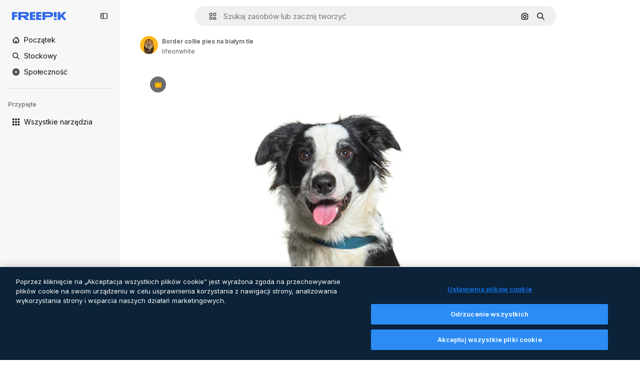

--- FILE ---
content_type: text/javascript
request_url: https://static.cdnpk.net/_next/static/55Kv4B5pWOtJrfcpOILjs/_buildManifest.js
body_size: 23829
content:
self.__BUILD_MANIFEST=function(e,t,a,s,o,n,u,i,l,c,r,p,d,B,h,D,y,v,m,k,A,E,g,b,I,U,x,f,L,H,Y,j,F,w,N,S,C,z,_,K,M,G,Z,R,T,O,P,V,q,W,J,Q,X,$,ee,et,ea,es,eo,en,eu,ei,el,ec,er,ep,ed,eB,eh,eD,ey,ev,em,ek,eA,eE,eg,eb,eI,eU,ex,ef,eL,eH,eY,ej,eF,ew,eN,eS,eC,ez,e_,eK,eM,eG,eZ,eR,eT,eO,eP,eV,eq,eW,eJ,eQ,eX,e$,e0,e8,e1,e9,e5,e2,e4,e6,e3,e7,te,tt,ta,ts,to,tn,tu,ti,tl,tc,tr,tp,td,tB,th,tD,ty,tv,tm,tk,tA,tE,tg,tb,tI,tU,tx,tf,tL,tH,tY,tj,tF,tw,tN,tS,tC,tz,t_,tK,tM,tG,tZ,tR,tT,tO,tP,tV,tq,tW,tJ,tQ,tX,t$,t0,t8,t1,t9,t5,t2,t4,t6,t3,t7,ae,at,aa,as,ao,an,au,ai,al,ac,ar,ap,ad,aB,ah,aD,ay,av,am,ak,aA,aE,ag,ab,aI,aU,ax,af,aL,aH,aY,aj,aF,aw,aN,aS,aC,az,a_,aK,aM,aG,aZ,aR,aT,aO,aP,aV,aq,aW,aJ,aQ,aX,a$,a0,a8,a1,a9,a5,a2,a4,a6,a3,a7,se,st,sa,ss,so,sn,su,si,sl,sc,sr,sp,sd,sB,sh,sD,sy,sv,sm,sk,sA,sE,sg,sb,sI,sU,sx,sf,sL,sH,sY,sj,sF,sw,sN,sS,sC,sz,s_,sK,sM,sG,sZ,sR,sT,sO,sP,sV,sq,sW,sJ,sQ,sX,s$,s0,s8,s1,s9,s5,s2,s4,s6,s3,s7,oe,ot,oa,os,oo,on,ou,oi,ol,oc,or,op,od,oB,oh,oD,oy,ov,om,ok,oA,oE,og,ob,oI,oU,ox,of,oL,oH,oY,oj,oF,ow,oN,oS,oC,oz,o_,oK,oM,oG,oZ,oR,oT,oO,oP,oV,oq,oW,oJ,oQ,oX,o$,o0,o8,o1,o9,o5,o2,o4,o6,o3,o7,ne,nt,na,ns,no,nn,nu,ni,nl,nc,nr,np,nd,nB,nh,nD,ny,nv,nm,nk,nA,nE,ng,nb,nI,nU,nx,nf,nL,nH,nY,nj,nF,nw,nN,nS,nC,nz,n_,nK,nM,nG,nZ,nR,nT,nO,nP,nV,nq,nW,nJ,nQ,nX,n$,n0,n8,n1,n9,n5,n2,n4,n6,n3,n7,ue,ut,ua,us,uo,un,uu,ui,ul,uc,ur,up,ud,uB,uh,uD,uy,uv,um,uk,uA,uE,ug,ub,uI,uU,ux,uf,uL,uH,uY,uj,uF,uw,uN,uS,uC,uz,u_,uK,uM,uG,uZ,uR,uT,uO,uP,uV,uq,uW,uJ,uQ,uX,u$,u0,u8,u1,u9,u5,u2,u4,u6,u3,u7,ie,it,ia,is,io,iu,ii,il,ic,ir,ip,id,iB,ih,iD,iy,iv,im,ik,iA,iE,ig,ib,iI,iU,ix,iL,iH,iY,ij,iF,iw,iN,iS,iC,iz,i_,iK,iM,iG,iZ,iR,iT,iO,iP,iV,iq,iW,iJ,iQ,iX,i$,i0,i8,i1,i9,i5,i2,i4,i6,i3,i7,le,lt,la,ls,lo,ln,lu,li,ll,lc,lr,lp,ld,lB,lh,lD,ly,lv,lm,lk,lA,lE,lg,lb,lI,lU,lx,lf,lL,lH,lY,lj,lF,lw,lN,lS,lC,lz,l_,lK,lM,lG,lZ,lR,lT,lO,lP,lV,lq,lW,lJ,lQ,lX,l$,l0,l8,l1,l9,l5,l2,l4,l6,l3,l7,ce,ct,ca,cs,co,cn,cu,ci,cl,cc,cr,cp,cd,cB,ch,cD,cy,cv,cm,ck,cA,cE,cg,cb,cI,cU,cx,cf,cL,cH,cY,cj,cF,cw,cN,cS,cC,cz,c_,cK,cM,cG,cZ,cR,cT,cO,cP){return{__rewrites:{afterFiles:[{has:V,source:"/:nextInternalLocale(en|pl|uk\\-UA|hu\\-HU|be\\-BY)/metrics",destination:"/:nextInternalLocale/api/metrics"},{has:V,source:"/:nextInternalLocale(en|pl|uk\\-UA|hu\\-HU|be\\-BY)/healthz",destination:"/:nextInternalLocale/api/healthz"},{has:[{type:e,value:su}],source:"/en/author/:authorSlug/icons/:param(\\d{1,})",destination:"/en/author/:authorSlug/icons/page/:param"},{has:[{type:e,value:D}],source:"/:nextInternalLocale(en|pl|uk\\-UA|hu\\-HU|be\\-BY)/autor/:authorSlug/ikony/:param(\\d{1,})",destination:as},{has:[{type:e,value:r}],source:"/:nextInternalLocale(en|pl|uk\\-UA|hu\\-HU|be\\-BY)/%D0%B0%D0%B2%D1%82%D0%BE%D1%80/:authorSlug/%D1%96%D0%BA%D0%BE%D0%BD%D0%BA%D0%B8/:param(\\d{1,})",destination:as},{has:[{type:e,value:p}],source:"/:nextInternalLocale(en|pl|uk\\-UA|hu\\-HU|be\\-BY)/szerz%C5%91/:authorSlug/ikonok/:param(\\d{1,})",destination:as},{has:[{type:e,value:d}],source:"/:nextInternalLocale(en|pl|uk\\-UA|hu\\-HU|be\\-BY)/%D0%B0%D1%9E%D1%82%D0%B0%D1%80/:authorSlug/%D0%B7%D0%BD%D0%B0%D1%87%D0%BA%D1%96/:param(\\d{1,})",destination:as},{has:[{type:e,value:D}],source:"/:nextInternalLocale(en|pl|uk\\-UA|hu\\-HU|be\\-BY)/autor/:authorSlug/ikony",destination:ao},{has:[{type:e,value:r}],source:"/:nextInternalLocale(en|pl|uk\\-UA|hu\\-HU|be\\-BY)/%D0%B0%D0%B2%D1%82%D0%BE%D1%80/:authorSlug/%D1%96%D0%BA%D0%BE%D0%BD%D0%BA%D0%B8",destination:ao},{has:[{type:e,value:p}],source:"/:nextInternalLocale(en|pl|uk\\-UA|hu\\-HU|be\\-BY)/szerzo/:authorSlug/ikonok",destination:ao},{has:[{type:e,value:d}],source:"/:nextInternalLocale(en|pl|uk\\-UA|hu\\-HU|be\\-BY)/%D0%B0%D1%9E%D1%82%D0%B0%D1%80/:authorSlug/%D0%B7%D0%BD%D0%B0%D1%87%D0%BA%D1%96",destination:ao},{has:[{type:e,value:D}],source:"/:nextInternalLocale(en|pl|uk\\-UA|hu\\-HU|be\\-BY)/autor/:authorSlug/videos",destination:an},{has:[{type:e,value:r}],source:"/:nextInternalLocale(en|pl|uk\\-UA|hu\\-HU|be\\-BY)/%D0%B0%D0%B2%D1%82%D0%BE%D1%80/:authorSlug/%D0%B2%D1%96%D0%B4%D0%B5%D0%BE",destination:an},{has:[{type:e,value:p}],source:"/:nextInternalLocale(en|pl|uk\\-UA|hu\\-HU|be\\-BY)/szerzo/:authorSlug/videok",destination:an},{has:[{type:e,value:d}],source:"/:nextInternalLocale(en|pl|uk\\-UA|hu\\-HU|be\\-BY)/%D0%B0%D1%9E%D1%82%D0%B0%D1%80/:authorSlug/%D0%B2%D1%96%D0%B4%D1%8D%D0%B0",destination:an},{has:[{type:e,value:D}],source:"/:nextInternalLocale(en|pl|uk\\-UA|hu\\-HU|be\\-BY)/autor/:authorSlug/animowane-ikony",destination:au},{has:[{type:e,value:r}],source:"/:nextInternalLocale(en|pl|uk\\-UA|hu\\-HU|be\\-BY)/%D0%B0%D0%B2%D1%82%D0%BE%D1%80/:authorSlug/%D0%B0%D0%BD%D1%96%D0%BC%D0%BE%D0%B2%D0%B0%D0%BD%D1%96-%D1%96%D0%BA%D0%BE%D0%BD%D0%BA%D0%B8",destination:au},{has:[{type:e,value:p}],source:"/:nextInternalLocale(en|pl|uk\\-UA|hu\\-HU|be\\-BY)/szerzo/:authorSlug/animalt-ikonok",destination:au},{has:[{type:e,value:d}],source:"/:nextInternalLocale(en|pl|uk\\-UA|hu\\-HU|be\\-BY)/%D0%B0%D1%9E%D1%82%D0%B0%D1%80/:authorSlug/%D0%B0%D0%BD%D1%96%D0%BC%D1%96%D1%80%D0%B0%D0%B2%D0%B0%D0%BD%D0%B0%D1%8F-%D0%B7%D0%BD%D0%B0%D1%87%D0%BA%D1%96",destination:au},{has:[{type:e,value:D}],source:sP,destination:ec},{has:[{type:e,value:r}],source:sV,destination:ec},{has:[{type:e,value:p}],source:sq,destination:ec},{has:[{type:e,value:d}],source:sW,destination:ec},{has:[{type:e,value:D}],source:"/:nextInternalLocale(en|pl|uk\\-UA|hu\\-HU|be\\-BY)/autor/:authorSlug/ikony/:param",destination:ai},{has:[{type:e,value:r}],source:"/:nextInternalLocale(en|pl|uk\\-UA|hu\\-HU|be\\-BY)/%D0%B0%D0%B2%D1%82%D0%BE%D1%80/:authorSlug/%D1%96%D0%BA%D0%BE%D0%BD%D0%BA%D0%B8/:param",destination:ai},{has:[{type:e,value:p}],source:"/:nextInternalLocale(en|pl|uk\\-UA|hu\\-HU|be\\-BY)/szerzo/:authorSlug/ikonok/:param",destination:ai},{has:[{type:e,value:d}],source:"/:nextInternalLocale(en|pl|uk\\-UA|hu\\-HU|be\\-BY)/%D0%B0%D1%9E%D1%82%D0%B0%D1%80/:authorSlug/%D0%B7%D0%BD%D0%B0%D1%87%D0%BA%D1%96/:param",destination:ai},{has:[{type:e,value:D}],source:"/:nextInternalLocale(en|pl|uk\\-UA|hu\\-HU|be\\-BY)/autor/:authorSlug/videos/:page",destination:al},{has:[{type:e,value:r}],source:"/:nextInternalLocale(en|pl|uk\\-UA|hu\\-HU|be\\-BY)/%D0%B0%D0%B2%D1%82%D0%BE%D1%80/:authorSlug/%D0%B2%D1%96%D0%B4%D0%B5%D0%BE/:page",destination:al},{has:[{type:e,value:p}],source:"/:nextInternalLocale(en|pl|uk\\-UA|hu\\-HU|be\\-BY)/szerzo/:authorSlug/videok/:page",destination:al},{has:[{type:e,value:d}],source:"/:nextInternalLocale(en|pl|uk\\-UA|hu\\-HU|be\\-BY)/%D0%B0%D1%9E%D1%82%D0%B0%D1%80/:authorSlug/%D0%B2%D1%96%D0%B4%D1%8D%D0%B0/:page",destination:al},{has:[{type:e,value:D}],source:"/:nextInternalLocale(en|pl|uk\\-UA|hu\\-HU|be\\-BY)/autor/:authorSlug/animowane-ikony/:param",destination:ac},{has:[{type:e,value:r}],source:"/:nextInternalLocale(en|pl|uk\\-UA|hu\\-HU|be\\-BY)/%D0%B0%D0%B2%D1%82%D0%BE%D1%80/:authorSlug/%D0%B0%D0%BD%D1%96%D0%BC%D0%BE%D0%B2%D0%B0%D0%BD%D1%96-%D1%96%D0%BA%D0%BE%D0%BD%D0%BA%D0%B8/:param",destination:ac},{has:[{type:e,value:p}],source:"/:nextInternalLocale(en|pl|uk\\-UA|hu\\-HU|be\\-BY)/szerzo/:authorSlug/animalt-ikonok/:param",destination:ac},{has:[{type:e,value:d}],source:"/:nextInternalLocale(en|pl|uk\\-UA|hu\\-HU|be\\-BY)/%D0%B0%D1%9E%D1%82%D0%B0%D1%80/:authorSlug/%D0%B0%D0%BD%D1%96%D0%BC%D1%96%D1%80%D0%B0%D0%B2%D0%B0%D0%BD%D0%B0%D1%8F-%D0%B7%D0%BD%D0%B0%D1%87%D0%BA%D1%96/:param",destination:ac},{has:[{type:e,value:D}],source:"/:nextInternalLocale(en|pl|uk\\-UA|hu\\-HU|be\\-BY)/autor/:authorSlug",destination:ar},{has:[{type:e,value:r}],source:"/:nextInternalLocale(en|pl|uk\\-UA|hu\\-HU|be\\-BY)/%D0%B0%D0%B2%D1%82%D0%BE%D1%80/:authorSlug",destination:ar},{has:[{type:e,value:p}],source:"/:nextInternalLocale(en|pl|uk\\-UA|hu\\-HU|be\\-BY)/szerzo/:authorSlug",destination:ar},{has:[{type:e,value:d}],source:"/:nextInternalLocale(en|pl|uk\\-UA|hu\\-HU|be\\-BY)/%D0%B0%D1%9E%D1%82%D0%B0%D1%80/:authorSlug",destination:ar},{has:[{type:e,value:D}],source:"/:nextInternalLocale(en|pl|uk\\-UA|hu\\-HU|be\\-BY)/autor/:authorSlug/:param",destination:ap},{has:[{type:e,value:r}],source:"/:nextInternalLocale(en|pl|uk\\-UA|hu\\-HU|be\\-BY)/%D0%B0%D0%B2%D1%82%D0%BE%D1%80/:authorSlug/:param",destination:ap},{has:[{type:e,value:p}],source:"/:nextInternalLocale(en|pl|uk\\-UA|hu\\-HU|be\\-BY)/szerzo/:authorSlug/:param",destination:ap},{has:[{type:e,value:d}],source:"/:nextInternalLocale(en|pl|uk\\-UA|hu\\-HU|be\\-BY)/%D0%B0%D1%9E%D1%82%D0%B0%D1%80/:authorSlug/:param",destination:ap},{has:[{type:e,value:D}],source:sP,destination:ec},{has:[{type:e,value:r}],source:sV,destination:ec},{has:[{type:e,value:p}],source:sq,destination:ec},{has:[{type:e,value:d}],source:sW,destination:ec},{has:[{type:e,value:D}],source:"/:nextInternalLocale(en|pl|uk\\-UA|hu\\-HU|be\\-BY)/darmowy-szablon-disney/:code*",destination:ad},{has:[{type:e,value:r}],source:"/:nextInternalLocale(en|pl|uk\\-UA|hu\\-HU|be\\-BY)/%D0%B1%D0%B5%D0%B7%D0%BA%D0%BE%D1%88%D1%82%D0%BE%D0%B2%D0%BD%D0%B8%D0%B9-%D1%88%D0%B0%D0%B1%D0%BB%D0%BE%D0%BD-disney/:code*",destination:ad},{has:[{type:e,value:p}],source:"/:nextInternalLocale(en|pl|uk\\-UA|hu\\-HU|be\\-BY)/ingyenes-disney-sablon/:code*",destination:ad},{has:[{type:e,value:d}],source:"/:nextInternalLocale(en|pl|uk\\-UA|hu\\-HU|be\\-BY)/%D0%B1%D1%8F%D1%81%D0%BF%D0%BB%D0%B0%D1%82%D0%BD%D0%B0-disney-%D1%88%D0%B0%D0%B1%D0%BB%D0%BE%D0%BD/:code*",destination:ad},{has:[{type:e,value:D}],source:"/:nextInternalLocale(en|pl|uk\\-UA|hu\\-HU|be\\-BY)/szablon-premium-disney/:code*",destination:aB},{has:[{type:e,value:r}],source:"/:nextInternalLocale(en|pl|uk\\-UA|hu\\-HU|be\\-BY)/%D0%BF%D1%80%D0%B5%D0%BC%D1%96%D1%83%D0%BC-%D1%88%D0%B0%D0%B1%D0%BB%D0%BE%D0%BD-disney/:code*",destination:aB},{has:[{type:e,value:p}],source:"/:nextInternalLocale(en|pl|uk\\-UA|hu\\-HU|be\\-BY)/premium-disney-sablon/:code*",destination:aB},{has:[{type:e,value:d}],source:"/:nextInternalLocale(en|pl|uk\\-UA|hu\\-HU|be\\-BY)/premium-disney-%D1%88%D0%B0%D0%B1%D0%BB%D0%BE%D0%BD/:code*",destination:aB},{has:[{type:e,value:D}],source:"/:nextInternalLocale(en|pl|uk\\-UA|hu\\-HU|be\\-BY)/darmowe-zdjecie-wektory/:param*",destination:ah},{has:[{type:e,value:r}],source:"/:nextInternalLocale(en|pl|uk\\-UA|hu\\-HU|be\\-BY)/%D0%B1%D0%B5%D0%B7%D0%BA%D0%BE%D1%88%D1%82%D0%BE%D0%B2%D0%BD%D1%96-%D1%84%D0%BE%D1%82%D0%BE-%D0%B2%D0%B5%D0%BA%D1%82%D0%BE%D1%80%D0%B8/:param*",destination:ah},{has:[{type:e,value:p}],source:"/:nextInternalLocale(en|pl|uk\\-UA|hu\\-HU|be\\-BY)/ingyenes-fotok-vektorok/:param*",destination:ah},{has:[{type:e,value:d}],source:"/:nextInternalLocale(en|pl|uk\\-UA|hu\\-HU|be\\-BY)/%D0%B1%D1%8F%D1%81%D0%BF%D0%BB%D0%B0%D1%82%D0%BD%D0%B0-%D1%84%D0%BE%D1%82%D0%B0%D0%B7%D0%B4%D1%8B%D0%BC%D0%BA%D1%96-%D0%B2%D0%B5%D0%BA%D1%82%D0%B0%D1%80%D1%8B/:param*",destination:ah},{has:[{type:e,value:H}],source:"/:nextInternalLocale(en|pl|uk\\-UA|hu\\-HU|be\\-BY)/free-photos-vectors/:param*",destination:L},{has:[{type:e,value:g},{type:t,key:a}],source:si,destination:tp},{has:[{type:e,value:g}],source:si,destination:td},{has:[{type:e,value:D},{type:t,key:a}],source:sl,destination:tp},{has:[{type:e,value:D}],source:sl,destination:td},{has:[{type:e,value:r},{type:t,key:a}],source:sc,destination:tp},{has:[{type:e,value:r}],source:sc,destination:td},{has:[{type:e,value:p},{type:t,key:a}],source:sr,destination:tp},{has:[{type:e,value:p}],source:sr,destination:td},{has:[{type:e,value:d},{type:t,key:a}],source:sp,destination:tp},{has:[{type:e,value:d}],source:sp,destination:td},{has:[{type:e,value:D}],source:sl,destination:aD},{has:[{type:e,value:r}],source:sc,destination:aD},{has:[{type:e,value:p}],source:sr,destination:aD},{has:[{type:e,value:d}],source:sp,destination:aD},{has:[{type:e,value:D}],source:"/:nextInternalLocale(en|pl|uk\\-UA|hu\\-HU|be\\-BY)/ikony/:id*",destination:ay},{has:[{type:e,value:r}],source:"/:nextInternalLocale(en|pl|uk\\-UA|hu\\-HU|be\\-BY)/%D1%96%D0%BA%D0%BE%D0%BD%D0%BA%D0%B8/:id*",destination:ay},{has:[{type:e,value:p}],source:"/:nextInternalLocale(en|pl|uk\\-UA|hu\\-HU|be\\-BY)/ikonok/:id*",destination:ay},{has:[{type:e,value:d}],source:"/:nextInternalLocale(en|pl|uk\\-UA|hu\\-HU|be\\-BY)/%D0%B7%D0%BD%D0%B0%D1%87%D0%BA%D1%96/:id*",destination:ay},{has:[{type:e,value:D}],source:"/:nextInternalLocale(en|pl|uk\\-UA|hu\\-HU|be\\-BY)/ikona/:id*",destination:av},{has:[{type:e,value:r}],source:"/:nextInternalLocale(en|pl|uk\\-UA|hu\\-HU|be\\-BY)/%D1%96%D0%BA%D0%BE%D0%BD%D0%BA%D0%B0/:id*",destination:av},{has:[{type:e,value:p}],source:"/:nextInternalLocale(en|pl|uk\\-UA|hu\\-HU|be\\-BY)/ikon/:id*",destination:av},{has:[{type:e,value:d}],source:"/:nextInternalLocale(en|pl|uk\\-UA|hu\\-HU|be\\-BY)/%D0%B7%D0%BD%D0%B0%D1%87%D0%BE%D0%BA/:id*",destination:av},{has:[{type:e,value:H}],source:si,destination:L},{has:[{type:e,value:H}],source:"/:nextInternalLocale(en|pl|uk\\-UA|hu\\-HU|be\\-BY)/icons/:id*",destination:L},{has:[{type:e,value:H}],source:"/:nextInternalLocale(en|pl|uk\\-UA|hu\\-HU|be\\-BY)/icon/:id*",destination:L},{has:[{type:e,value:D}],source:"/:nextInternalLocale(en|pl|uk\\-UA|hu\\-HU|be\\-BY)/ai/generator-ikon/narzedzie",destination:am},{has:[{type:e,value:r}],source:"/:nextInternalLocale(en|pl|uk\\-UA|hu\\-HU|be\\-BY)/ai/%D0%B3%D0%B5%D0%BD%D0%B5%D1%80%D0%B0%D1%82%D0%BE%D1%80-%D1%96%D0%BA%D0%BE%D0%BD%D0%BE%D0%BA/%D1%96%D0%BD%D1%81%D1%82%D1%80%D1%83%D0%BC%D0%B5%D0%BD%D1%82",destination:am},{has:[{type:e,value:p}],source:"/:nextInternalLocale(en|pl|uk\\-UA|hu\\-HU|be\\-BY)/ai/ikon-generator/tool",destination:am},{has:[{type:e,value:d}],source:"/:nextInternalLocale(en|pl|uk\\-UA|hu\\-HU|be\\-BY)/ai/%D0%B7%D0%BD%D0%B0%D1%87%D0%BE%D0%BA-%D0%B3%D0%B5%D0%BD%D0%B5%D1%80%D0%B0%D1%82%D0%B0%D1%80/%D1%96%D0%BD%D1%81%D1%82%D1%80%D1%83%D0%BC%D0%B5%D0%BD%D1%82",destination:am},{has:[{type:e,value:g},{type:t,key:a}],source:sJ,destination:tB},{has:[{type:e,value:g}],source:sJ,destination:th},{has:[{type:e,value:D},{type:t,key:a}],source:sd,destination:tB},{has:[{type:e,value:D}],source:sd,destination:th},{has:[{type:e,value:r},{type:t,key:a}],source:sB,destination:tB},{has:[{type:e,value:r}],source:sB,destination:th},{has:[{type:e,value:p},{type:t,key:a}],source:sh,destination:tB},{has:[{type:e,value:p}],source:sh,destination:th},{has:[{type:e,value:d},{type:t,key:a}],source:sD,destination:tB},{has:[{type:e,value:d}],source:sD,destination:th},{has:[{type:e,value:D}],source:sd,destination:ak},{has:[{type:e,value:r}],source:sB,destination:ak},{has:[{type:e,value:p}],source:sh,destination:ak},{has:[{type:e,value:d}],source:sD,destination:ak},{has:[{type:e,value:D}],source:"/:nextInternalLocale(en|pl|uk\\-UA|hu\\-HU|be\\-BY)/animowana-ikona/:id*",destination:aA},{has:[{type:e,value:r}],source:"/:nextInternalLocale(en|pl|uk\\-UA|hu\\-HU|be\\-BY)/%D0%B0%D0%BD%D1%96%D0%BC%D0%B0%D1%86%D1%96%D0%B9%D0%BD%D0%B0-%D1%96%D0%BA%D0%BE%D0%BD%D0%BA%D0%B0/:id*",destination:aA},{has:[{type:e,value:p}],source:"/:nextInternalLocale(en|pl|uk\\-UA|hu\\-HU|be\\-BY)/animalt-ikon/:id*",destination:aA},{has:[{type:e,value:d}],source:"/:nextInternalLocale(en|pl|uk\\-UA|hu\\-HU|be\\-BY)/%D0%B0%D0%BD%D1%96%D0%BC%D1%96%D1%80%D0%B0%D0%B2%D0%B0%D0%BD%D0%B0%D1%8F-%D0%B7%D0%BD%D0%B0%D1%87%D0%BE%D0%BA/:id*",destination:aA},{has:[{type:t,key:a},{type:e,value:g}],source:sQ,destination:tD},{has:[{type:e,value:g}],source:sQ,destination:ty},{has:[{type:t,key:a},{type:e,value:D}],source:sX,destination:tD},{has:[{type:e,value:D}],source:sX,destination:ty},{has:[{type:t,key:a},{type:e,value:r}],source:s$,destination:tD},{has:[{type:e,value:r}],source:s$,destination:ty},{has:[{type:t,key:a},{type:e,value:p}],source:s0,destination:tD},{has:[{type:e,value:p}],source:s0,destination:ty},{has:[{type:t,key:a},{type:e,value:d}],source:s8,destination:tD},{has:[{type:e,value:d}],source:s8,destination:ty},{has:[{type:e,value:g},{type:t,key:a}],source:aE,destination:tv},{has:[{type:e,value:g}],source:aE,destination:tm},{has:[{type:e,value:D},{type:t,key:a}],source:aE,destination:tv},{has:[{type:e,value:D}],source:aE,destination:tm},{has:[{type:e,value:r},{type:t,key:a}],source:s1,destination:tv},{has:[{type:e,value:r}],source:s1,destination:tm},{has:[{type:e,value:p},{type:t,key:a}],source:s9,destination:tv},{has:[{type:e,value:p}],source:s9,destination:tm},{has:[{type:e,value:d},{type:t,key:a}],source:s5,destination:tv},{has:[{type:e,value:d}],source:s5,destination:tm},{has:[{type:e,value:"www.freepik.es|freepik.es|br.freepik.com|localhost"}],source:"/:nextInternalLocale(en|pl|uk\\-UA|hu\\-HU|be\\-BY)/mockups/categorias/:slug",destination:"/:nextInternalLocale/mockups/category/:slug"},{has:[{type:e,value:tk}],source:"/it/mockups/categorie/:slug",destination:"/it/mockups/category/:slug"},{has:[{type:e,value:tA}],source:"/fr/mockups/categories/:slug",destination:"/fr/mockups/category/:slug"},{has:[{type:e,value:tE}],source:"/de/mockups/kategorien/:slug",destination:"/de/mockups/category/:slug"},{has:[{type:e,value:tc}],source:"/nl/mockups/categorien/:slug",destination:"/nl/mockups/category/:slug"},{has:[{type:e,value:sy}],source:"/ja/%E3%83%A2%E3%83%83%E3%82%AF%E3%82%A2%E3%83%83%E3%83%97/%E3%82%AB%E3%83%86%E3%82%B4%E3%83%AA%E3%83%BC/:slug",destination:"/ja/mockups/category/:slug"},{has:[{type:e,value:sv}],source:"/ko/%EB%AA%A9%EC%97%85/%EC%B9%B4%ED%85%8C%EA%B3%A0%EB%A6%AC/:slug",destination:"/ko/mockups/category/:slug"},{has:[{type:e,value:D}],source:"/pl/mockups/kategorie/:slug",destination:"/pl/mockups/category/:slug"},{has:[{type:e,value:s2}],source:"/ru/%D0%BC%D0%BE%D0%BA%D0%B0%D0%BF%D1%8B/k%D0%B0%D1%82%D0%B5%D0%B3%D0%BE%D1%80%D0%B8%D0%B8/:slug",destination:"/ru/mockups/category/:slug"},{has:[{type:e,value:er}],source:"/zh-HK/%E6%A8%A3%E6%9C%AC/%E9%A1%9E%E5%88%A5/:slug",destination:"/zh-HK/mockups/category/:slug"},{has:[{type:e,value:ep}],source:"/hi-IN/%E0%A4%AE%E0%A5%89%E0%A4%95%E0%A4%85%E0%A4%AA/%E0%A4%95%E0%A5%87%E0%A4%9F%E0%A5%87%E0%A4%97%E0%A4%B0%E0%A5%80/:slug",destination:"/hi-IN/mockups/category/:slug"},{has:[{type:e,value:ed}],source:"/th-TH/%E0%B8%8A%E0%B8%B4%E0%B9%89%E0%B8%99%E0%B8%87%E0%B8%B2%E0%B8%99%E0%B8%88%E0%B8%B3%E0%B8%A5%E0%B8%AD%E0%B8%87/%E0%B8%AB%E0%B8%A1%E0%B8%A7%E0%B8%94%E0%B8%AB%E0%B8%A1%E0%B8%B9%E0%B9%88/:slug",destination:"/th-TH/mockups/category/:slug"},{has:[{type:e,value:eB}],source:"/cs-CZ/mockupy/kategorie/:slug",destination:"/cs-CZ/mockups/category/:slug"},{has:[{type:e,value:eh}],source:"/da-DK/mockups/kategori/:slug",destination:"/da-DK/mockups/category/:slug"},{has:[{type:e,value:eD}],source:"/fi-FI/mallikuvat/kategoria/:slug",destination:"/fi-FI/mockups/category/:slug"},{has:[{type:e,value:ey}],source:"/nb-NO/mockups/kategori/:slug",destination:"/nb-NO/mockups/category/:slug"},{has:[{type:e,value:ev}],source:"/sv-SE/mockups/kategori/:slug",destination:"/sv-SE/mockups/category/:slug"},{has:[{type:e,value:em}],source:"/tr-TR/mockup/kategori/:slug",destination:"/tr-TR/mockups/category/:slug"},{has:[{type:e,value:ek}],source:"/id-ID/mockup/kategori/:slug",destination:"/id-ID/mockups/category/:slug"},{has:[{type:e,value:eA}],source:"/vi-VN/mo-hinh/danh-muc/:slug",destination:"/vi-VN/mockups/category/:slug"},{has:[{type:e,value:eE}],source:"/af-ZA/voorstellings/kategorie/:slug",destination:"/af-ZA/mockups/category/:slug"},{has:[{type:e,value:eg}],source:"/az-AZ/maketl%c9%99r/kateqoriya/:slug",destination:"/az-AZ/mockups/category/:slug"},{has:[{type:e,value:d}],source:"/be-BY/%d0%bc%d0%b0%d0%ba%d0%b0%d0%bf%d1%8b/%d0%ba%d0%b0%d1%82%d1%8d%d0%b3%d0%be%d1%80%d1%8b%d1%8f/:slug",destination:"/be-BY/mockups/category/:slug"},{has:[{type:e,value:eb}],source:"/bg-BG/%D0%BC%D0%B0%D0%BA%D0%B5%D1%82%D0%B8/%D0%BA%D0%B0%D1%82%D0%B5%D0%B3%D0%BE%D1%80%D0%B8%D1%8F/:slug",destination:"/bg-BG/mockups/category/:slug"},{has:[{type:e,value:eI}],source:"/bn-BD/%E0%A6%AE%E0%A6%95%E0%A6%86%E0%A6%AA/%E0%A6%95%E0%A7%8D%E0%A6%AF%E0%A6%BE%E0%A6%9F%E0%A6%BE%E0%A6%97%E0%A6%B0%E0%A6%BF/:slug",destination:"/bn-BD/mockups/category/:slug"},{has:[{type:e,value:eU}],source:"/bs-BA/makete/kategorija/:slug",destination:"/bs-BA/mockups/category/:slug"},{has:[{type:e,value:ex}],source:"/ceb-PH/mga-mockup/kategoriya/:slug",destination:"/ceb-PH/mockups/category/:slug"},{has:[{type:e,value:ef}],source:"/el-GR/mockups/katigoria/:slug",destination:"/el-GR/mockups/category/:slug"},{has:[{type:e,value:eL}],source:"/et-EE/makette/kategooria/:slug",destination:"/et-EE/mockups/category/:slug"},{has:[{type:e,value:eH}],source:"/gu-IN/%e0%aa%ae%e0%ab%8b%e0%aa%95%e0%aa%85%e0%aa%aa%e0%ab%8d%e0%aa%b8/%e0%aa%b6%e0%ab%8d%e0%aa%b0%e0%ab%87%e0%aa%a3%e0%ab%80/:slug",destination:"/gu-IN/mockups/category/:slug"},{has:[{type:e,value:eY}],source:"/ha-NG/tsararrun-samfura/naui/:slug",destination:"/ha-NG/mockups/category/:slug"},{has:[{type:e,value:ej}],source:"/hr-HR/makete/kategorija/:slug",destination:"/hr-HR/mockups/category/:slug"},{has:[{type:e,value:p}],source:"/hu-HU/makettek/kategoria/:slug",destination:"/hu-HU/mockups/category/:slug"},{has:[{type:e,value:eF}],source:"/hy-AM/%d5%b4%d5%a1%d5%af%d5%a5%d5%bf%d5%b6%d5%a5%d6%80/%d5%af%d5%a1%d5%bf%d5%a5%d5%a3%d5%b8%d6%80%d5%ab%d5%a1/:slug",destination:"/hy-AM/mockups/category/:slug"},{has:[{type:e,value:ew}],source:"/ig-NG/ihe-nlereanya/%e1%bb%a5d%e1%bb%8b/:slug",destination:"/ig-NG/mockups/category/:slug"},{has:[{type:e,value:eN}],source:"/is-IS/fleiri-synishorn/flokkur/:slug",destination:"/is-IS/mockups/category/:slug"},{has:[{type:e,value:eS}],source:"/jv-ID/para-mockup/kategori/:slug",destination:"/jv-ID/mockups/category/:slug"},{has:[{type:e,value:eC}],source:"/ka-GE/%e1%83%9b%e1%83%90%e1%83%99%e1%83%94%e1%83%a2%e1%83%94%e1%83%91%e1%83%98/%e1%83%99%e1%83%90%e1%83%a2%e1%83%94%e1%83%92%e1%83%9d%e1%83%a0%e1%83%98%e1%83%90/:slug",destination:"/ka-GE/mockups/category/:slug"},{has:[{type:e,value:ez}],source:"/kk-KZ/%d0%bc%d0%be%d0%ba%d0%b0%d0%bf%d1%82%d0%b0%d1%80/%d1%81%d0%b0%d0%bd%d0%b0%d1%82/:slug",destination:"/kk-KZ/mockups/category/:slug"},{has:[{type:e,value:e_}],source:"/km-KH/%e1%9e%85%e1%9f%92%e1%9e%9a%e1%9e%be%e1%9e%93%e1%9e%82%e1%9f%86%e1%9e%9a%e1%9e%bc/%e1%9e%94%e1%9f%92%e1%9e%9a%e1%9e%97%e1%9f%81%e1%9e%91/:slug",destination:"/km-KH/mockups/category/:slug"},{has:[{type:e,value:eK}],source:"/kn-IN/%e0%b2%86%e0%b2%95%e0%b3%83%e0%b2%a4%e0%b2%bf-%e0%b2%ae%e0%b2%be%e0%b2%a6%e0%b2%b0%e0%b2%bf/%e0%b2%b5%e0%b2%b0%e0%b3%8d%e0%b2%97/:slug",destination:"/kn-IN/mockups/category/:slug"},{has:[{type:e,value:eM}],source:"/lo-LA/%E0%BA%AB%E0%BA%BC%E0%BA%B2%E0%BA%8D%E0%BB%81%E0%BA%9A%E0%BA%9A%E0%BA%88%E0%BA%B3%E0%BA%A5%E0%BA%AD%E0%BA%87/%E0%BA%9B%E0%BA%B0%E0%BB%80%E0%BA%9E%E0%BA%94/:slug",destination:"/lo-LA/mockups/category/:slug"},{has:[{type:e,value:eG}],source:"/lt-LT/maketai/kategorija/:slug",destination:"/lt-LT/mockups/category/:slug"},{has:[{type:e,value:eZ}],source:"/lv-LV/maketiem/kategorija/:slug",destination:"/lv-LV/mockups/category/:slug"},{has:[{type:e,value:eR}],source:"/mk-MK/%d0%bc%d0%b0%d0%ba%d0%b5%d1%82%d0%b8/%d0%ba%d0%b0%d1%82%d0%b5%d0%b3%d0%be%d1%80%d0%b8%d1%98%d0%b0/:slug",destination:"/mk-MK/mockups/category/:slug"},{has:[{type:e,value:eT}],source:"/ml-IN/%e0%b4%ae%e0%b5%8b%e0%b4%95%e0%b5%8d%e0%b4%95%e0%b4%aa%e0%b5%8d%e0%b4%aa%e0%b5%81%e0%b4%95%e0%b5%be/%e0%b4%b5%e0%b4%bf%e0%b4%ad%e0%b4%be%e0%b4%97%e0%b4%82/:slug",destination:"/ml-IN/mockups/category/:slug"},{has:[{type:e,value:eO}],source:"/mn-MN/%d1%82%d0%b0%d0%bd%d0%b8%d0%bb%d1%86%d1%83%d1%83%d0%bb%d0%b3%d0%b0-%d0%b7%d0%b0%d0%b3%d0%b2%d0%b0%d1%80%d1%83%d1%83%d0%b4/%d0%b0%d0%bd%d0%b3%d0%b8%d0%bb%d0%b0%d0%bb/:slug",destination:"/mn-MN/mockups/category/:slug"},{has:[{type:e,value:eP}],source:"/mr-IN/%E0%A4%AE%E0%A5%89%E0%A4%95%E0%A4%85%E0%A4%AA%E0%A5%8D%E0%A4%B8/%E0%A4%B5%E0%A4%B0%E0%A5%8D%E0%A4%97/:slug",destination:"/mr-IN/mockups/category/:slug"},{has:[{type:e,value:eV}],source:"/ms-MY/mockup-berbilang/kategori/:slug",destination:"/ms-MY/mockups/category/:slug"},{has:[{type:e,value:eq}],source:"/my-MM/%e1%80%99%e1%80%b1%e1%80%ac%e1%80%b7%e1%80%80%e1%80%95%e1%80%ba%e1%80%99%e1%80%bb%e1%80%ac%e1%80%b8/%e1%80%a1%e1%80%99%e1%80%bb%e1%80%ad%e1%80%af%e1%80%b8%e1%80%a1%e1%80%85%e1%80%ac%e1%80%b8/:slug",destination:"/my-MM/mockups/category/:slug"},{has:[{type:e,value:eW}],source:"/ne-NP/%e0%a4%ae%e0%a5%8b%e0%a4%95%e0%a4%85%e0%a4%aa%e0%a4%b9%e0%a4%b0%e0%a5%82/%e0%a4%b6%e0%a5%8d%e0%a4%b0%e0%a5%87%e0%a4%a3%e0%a5%80/:slug",destination:"/ne-NP/mockups/category/:slug"},{has:[{type:e,value:eJ}],source:"/pa-IN/%e0%a8%ae%e0%a9%8c%e0%a8%95%e0%a8%85%e0%a9%b1%e0%a8%aa%e0%a8%b8/%e0%a8%b8%e0%a8%bc%e0%a9%8d%e0%a8%b0%e0%a9%87%e0%a8%a3%e0%a9%80/:slug",destination:"/pa-IN/mockups/category/:slug"},{has:[{type:e,value:"pt.freepik.com|localhost"}],source:"/pt/mockups/categorias/:slug",destination:"/pt/mockups/category/:slug"},{has:[{type:e,value:eQ}],source:"/ro-RO/mockup-uri/categorie/:slug",destination:"/ro-RO/mockups/category/:slug"},{has:[{type:e,value:eX}],source:"/si-LK/%E0%B6%B6%E0%B7%9C%E0%B7%84%E0%B7%9D-%E0%B6%B8%E0%B7%9C%E0%B6%9A%E0%B7%8A%E0%B6%85%E0%B6%B4%E0%B7%8A/%E0%B6%B4%E0%B7%8A%E0%B6%BB%E0%B7%80%E0%B6%BB%E0%B7%8A%E0%B6%9C%E0%B6%BA/:slug",destination:"/si-LK/mockups/category/:slug"},{has:[{type:e,value:e$}],source:"/sk-SK/mockupy/kateg%c3%b3ria/:slug",destination:"/sk-SK/mockups/category/:slug"},{has:[{type:e,value:e0}],source:"/sl-SI/maket/kategorija/:slug",destination:"/sl-SI/mockups/category/:slug"},{has:[{type:e,value:e8}],source:"/so-SO/muunado/qeybta/:slug",destination:"/so-SO/mockups/category/:slug"},{has:[{type:e,value:e1}],source:"/sq-AL/disa-makete/kategori/:slug",destination:"/sq-AL/mockups/category/:slug"},{has:[{type:e,value:e9}],source:"/sr-RS/makete/kategorija/:slug",destination:"/sr-RS/mockups/category/:slug"},{has:[{type:e,value:e5}],source:"/sw-KE/maktaba/kategoria/:slug",destination:"/sw-KE/mockups/category/:slug"},{has:[{type:e,value:e2}],source:"/ta-IN/%E0%AE%A8%E0%AE%95%E0%AE%B2%E0%AF%8D-%E0%AE%B5%E0%AE%9F%E0%AE%BF%E0%AE%B5%E0%AE%99%E0%AF%8D%E0%AE%95%E0%AE%B3%E0%AF%8D/%E0%AE%B5%E0%AE%95%E0%AF%88/:slug",destination:"/ta-IN/mockups/category/:slug"},{has:[{type:e,value:e4}],source:"/te-IN/%E0%B0%AE%E0%B0%BE%E0%B0%95%E0%B1%8D%E0%B0%AA%E0%B1%8D%E0%B0%B2%E0%B1%81/%E0%B0%B5%E0%B0%B0%E0%B1%8D%E0%B0%97%E0%B0%82/:slug",destination:"/te-IN/mockups/category/:slug"},{has:[{type:e,value:e6}],source:"/tl-PH/mga-mockup/kategorya/:slug",destination:"/tl-PH/mockups/category/:slug"},{has:[{type:e,value:r}],source:"/uk-UA/%D0%BC%D0%BE%D0%BA%D0%B0%D0%BF%D0%B8/%D0%BA%D0%B0%D1%82%D0%B5%D0%B3%D0%BE%D1%80%D1%96%D1%8F/:slug",destination:"/uk-UA/mockups/category/:slug"},{has:[{type:e,value:e3}],source:"/uz-UZ/maketlar/kategoriya/:slug",destination:"/uz-UZ/mockups/category/:slug"},{has:[{type:e,value:e7}],source:"/yo-NG/%c3%a0w%e1%bb%8dn-%c3%a0p%e1%ba%b9%e1%ba%b9r%e1%ba%b9-%c3%a0w%c3%b2r%c3%a1n/%e1%ba%b9ka/:slug",destination:"/yo-NG/mockups/category/:slug"},{has:[{type:e,value:te}],source:"/zh-CN/%E6%A8%A1%E5%9E%8B/%E7%B1%BB%E5%88%AB/:slug",destination:"/zh-CN/mockups/category/:slug"},{has:[{type:e,value:tt}],source:"/zh-TW/%e5%a4%9a%e5%80%8b%e6%a8%a1%e6%93%ac%e5%9c%96/%e9%a1%9e%e5%88%a5/:slug",destination:"/zh-TW/mockups/category/:slug"},{has:[{type:e,value:ta}],source:"/zu-ZA/izifanekiso/isigaba/:slug",destination:"/zu-ZA/mockups/category/:slug"},{has:[{type:e,value:D}],source:"/:nextInternalLocale(en|pl|uk\\-UA|hu\\-HU|be\\-BY)/zdjecia/:param+",destination:ag},{has:[{type:e,value:r}],source:"/:nextInternalLocale(en|pl|uk\\-UA|hu\\-HU|be\\-BY)/%D1%84%D0%BE%D1%82%D0%BE%D0%B3%D1%80%D0%B0%D1%84%D1%96%D1%97/:param+",destination:ag},{has:[{type:e,value:p}],source:"/:nextInternalLocale(en|pl|uk\\-UA|hu\\-HU|be\\-BY)/fotok/:param+",destination:ag},{has:[{type:e,value:d}],source:"/:nextInternalLocale(en|pl|uk\\-UA|hu\\-HU|be\\-BY)/%D1%84%D0%BE%D1%82%D0%B0%D0%B7%D0%B4%D1%8B%D0%BC%D0%BA%D1%96/:param+",destination:ag},{has:[{type:e,value:H}],source:"/:nextInternalLocale(en|pl|uk\\-UA|hu\\-HU|be\\-BY)/photos/:param+",destination:L},{has:[{type:e,value:D}],source:"/:nextInternalLocale(en|pl|uk\\-UA|hu\\-HU|be\\-BY)/popularny-psd",destination:ab},{has:[{type:e,value:r}],source:"/:nextInternalLocale(en|pl|uk\\-UA|hu\\-HU|be\\-BY)/%D0%BF%D0%BE%D0%BF%D1%83%D0%BB%D1%8F%D1%80%D0%BD%D1%96-psd",destination:ab},{has:[{type:e,value:p}],source:"/:nextInternalLocale(en|pl|uk\\-UA|hu\\-HU|be\\-BY)/nepszeru-psd",destination:ab},{has:[{type:e,value:d}],source:"/:nextInternalLocale(en|pl|uk\\-UA|hu\\-HU|be\\-BY)/%D0%BF%D0%B0%D0%BF%D1%83%D0%BB%D1%8F%D1%80%D0%BD%D1%8B-psd",destination:ab},{has:[{type:e,value:D}],source:"/:nextInternalLocale(en|pl|uk\\-UA|hu\\-HU|be\\-BY)/popularny-psd/:param*",destination:aI},{has:[{type:e,value:r}],source:"/:nextInternalLocale(en|pl|uk\\-UA|hu\\-HU|be\\-BY)/%D0%BF%D0%BE%D0%BF%D1%83%D0%BB%D1%8F%D1%80%D0%BD%D1%96-psd/:param*",destination:aI},{has:[{type:e,value:p}],source:"/:nextInternalLocale(en|pl|uk\\-UA|hu\\-HU|be\\-BY)/nepszeru-psd/:param*",destination:aI},{has:[{type:e,value:d}],source:"/:nextInternalLocale(en|pl|uk\\-UA|hu\\-HU|be\\-BY)/%D0%BF%D0%B0%D0%BF%D1%83%D0%BB%D1%8F%D1%80%D0%BD%D1%8B-psd/:param*",destination:aI},{has:[{type:t,key:a},{type:e,value:g}],source:s4,destination:tg},{has:[{type:e,value:g}],source:s4,destination:tb},{has:[{type:t,key:a},{type:e,value:D}],source:s6,destination:tg},{has:[{type:e,value:D}],source:s6,destination:tb},{has:[{type:t,key:a},{type:e,value:r}],source:s3,destination:tg},{has:[{type:e,value:r}],source:s3,destination:tb},{has:[{type:t,key:a},{type:e,value:p}],source:s7,destination:tg},{has:[{type:e,value:p}],source:s7,destination:tb},{has:[{type:t,key:a},{type:e,value:d}],source:oe,destination:tg},{has:[{type:e,value:d}],source:oe,destination:tb},{has:[{type:e,value:D}],source:"/:nextInternalLocale(en|pl|uk\\-UA|hu\\-HU|be\\-BY)/cennik",destination:aU},{has:[{type:e,value:r}],source:"/:nextInternalLocale(en|pl|uk\\-UA|hu\\-HU|be\\-BY)/%D1%86%D1%96%D0%BD%D0%B8",destination:aU},{has:[{type:e,value:p}],source:"/:nextInternalLocale(en|pl|uk\\-UA|hu\\-HU|be\\-BY)/arkepzes",destination:aU},{has:[{type:e,value:d}],source:"/:nextInternalLocale(en|pl|uk\\-UA|hu\\-HU|be\\-BY)/%D1%86%D1%8D%D0%BD%D1%8B",destination:aU},{has:[{type:e,value:D}],source:"/:nextInternalLocale(en|pl|uk\\-UA|hu\\-HU|be\\-BY)/cennik/:id*",destination:ax},{has:[{type:e,value:r}],source:"/:nextInternalLocale(en|pl|uk\\-UA|hu\\-HU|be\\-BY)/%D1%86%D1%96%D0%BD%D0%B8/:id*",destination:ax},{has:[{type:e,value:p}],source:"/:nextInternalLocale(en|pl|uk\\-UA|hu\\-HU|be\\-BY)/arkepzes/:id*",destination:ax},{has:[{type:e,value:d}],source:"/:nextInternalLocale(en|pl|uk\\-UA|hu\\-HU|be\\-BY)/%D1%86%D1%8D%D0%BD%D1%8B/:id*",destination:ax},{has:[{type:e,value:r}],source:"/:nextInternalLocale(en|pl|uk\\-UA|hu\\-HU|be\\-BY)/%D0%BA%D0%BE%D0%BC%D0%B0%D0%BD%D0%B4%D0%B8-%D1%86%D1%96%D0%BD%D0%BE%D1%83%D1%82%D0%B2%D0%BE%D1%80%D0%B5%D0%BD%D0%BD%D1%8F",destination:sm},{has:[{type:e,value:p}],source:"/:nextInternalLocale(en|pl|uk\\-UA|hu\\-HU|be\\-BY)/arkepzes-csapatok",destination:sm},{has:[{type:e,value:d}],source:"/:nextInternalLocale(en|pl|uk\\-UA|hu\\-HU|be\\-BY)/%D1%86%D1%8D%D0%BD%D1%8B-teams",destination:sm},{has:[{type:e,value:D}],source:"/:nextInternalLocale(en|pl|uk\\-UA|hu\\-HU|be\\-BY)/darmowe-wektory",destination:af},{has:[{type:e,value:r}],source:"/:nextInternalLocale(en|pl|uk\\-UA|hu\\-HU|be\\-BY)/%D0%B1%D0%B5%D0%B7%D0%BA%D0%BE%D1%88%D1%82%D0%BE%D0%B2%D0%BD%D0%B8%D0%B9-%D0%B2%D0%B5%D0%BA%D1%82%D0%BE%D1%80",destination:af},{has:[{type:e,value:p}],source:"/:nextInternalLocale(en|pl|uk\\-UA|hu\\-HU|be\\-BY)/ingyenes-vektor",destination:af},{has:[{type:e,value:d}],source:"/:nextInternalLocale(en|pl|uk\\-UA|hu\\-HU|be\\-BY)/%D0%B1%D1%8F%D1%81%D0%BF%D0%BB%D0%B0%D1%82%D0%BD%D0%B0-%D0%B2%D0%B5%D0%BA%D1%82%D0%B0%D1%80",destination:af},{has:[{type:e,value:D}],source:"/:nextInternalLocale(en|pl|uk\\-UA|hu\\-HU|be\\-BY)/darmowe-wektory/:id*",destination:aL},{has:[{type:e,value:r}],source:"/:nextInternalLocale(en|pl|uk\\-UA|hu\\-HU|be\\-BY)/%D0%B1%D0%B5%D0%B7%D0%BA%D0%BE%D1%88%D1%82%D0%BE%D0%B2%D0%BD%D0%B8%D0%B9-%D0%B2%D0%B5%D0%BA%D1%82%D0%BE%D1%80/:id*",destination:aL},{has:[{type:e,value:p}],source:"/:nextInternalLocale(en|pl|uk\\-UA|hu\\-HU|be\\-BY)/ingyenes-vektor/:id*",destination:aL},{has:[{type:e,value:d}],source:"/:nextInternalLocale(en|pl|uk\\-UA|hu\\-HU|be\\-BY)/%D0%B1%D1%8F%D1%81%D0%BF%D0%BB%D0%B0%D1%82%D0%BD%D0%B0-%D0%B2%D0%B5%D0%BA%D1%82%D0%B0%D1%80/:id*",destination:aL},{has:[{type:e,value:D}],source:"/:nextInternalLocale(en|pl|uk\\-UA|hu\\-HU|be\\-BY)/premium-wektory",destination:aH},{has:[{type:e,value:r}],source:"/:nextInternalLocale(en|pl|uk\\-UA|hu\\-HU|be\\-BY)/%D0%BF%D1%80%D0%B5%D0%BC%D1%96%D1%83%D0%BC-%D0%B2%D0%B5%D0%BA%D1%82%D0%BE%D1%80",destination:aH},{has:[{type:e,value:p}],source:"/:nextInternalLocale(en|pl|uk\\-UA|hu\\-HU|be\\-BY)/premium-vektor",destination:aH},{has:[{type:e,value:d}],source:"/:nextInternalLocale(en|pl|uk\\-UA|hu\\-HU|be\\-BY)/premium-%D0%B2%D0%B5%D0%BA%D1%82%D0%B0%D1%80",destination:aH},{has:[{type:e,value:D}],source:"/:nextInternalLocale(en|pl|uk\\-UA|hu\\-HU|be\\-BY)/premium-wektory/:id*",destination:aY},{has:[{type:e,value:r}],source:"/:nextInternalLocale(en|pl|uk\\-UA|hu\\-HU|be\\-BY)/%D0%BF%D1%80%D0%B5%D0%BC%D1%96%D1%83%D0%BC-%D0%B2%D0%B5%D0%BA%D1%82%D0%BE%D1%80/:id*",destination:aY},{has:[{type:e,value:p}],source:"/:nextInternalLocale(en|pl|uk\\-UA|hu\\-HU|be\\-BY)/premium-vektor/:id*",destination:aY},{has:[{type:e,value:d}],source:"/:nextInternalLocale(en|pl|uk\\-UA|hu\\-HU|be\\-BY)/premium-%D0%B2%D0%B5%D0%BA%D1%82%D0%B0%D1%80/:id*",destination:aY},{has:[{type:e,value:D}],source:"/:nextInternalLocale(en|pl|uk\\-UA|hu\\-HU|be\\-BY)/darmowe-zdjecie",destination:aj},{has:[{type:e,value:r}],source:"/:nextInternalLocale(en|pl|uk\\-UA|hu\\-HU|be\\-BY)/%D0%B1%D0%B5%D0%B7%D0%BA%D0%BE%D1%88%D1%82%D0%BE%D0%B2%D0%BD%D0%B5-%D1%84%D0%BE%D1%82%D0%BE",destination:aj},{has:[{type:e,value:p}],source:"/:nextInternalLocale(en|pl|uk\\-UA|hu\\-HU|be\\-BY)/ingyenes-foto",destination:aj},{has:[{type:e,value:d}],source:"/:nextInternalLocale(en|pl|uk\\-UA|hu\\-HU|be\\-BY)/%D0%B1%D1%8F%D1%81%D0%BF%D0%BB%D0%B0%D1%82%D0%BD%D0%B0-%D1%84%D0%BE%D1%82%D0%B0",destination:aj},{has:[{type:e,value:D}],source:"/:nextInternalLocale(en|pl|uk\\-UA|hu\\-HU|be\\-BY)/darmowe-zdjecie/:id*",destination:aF},{has:[{type:e,value:r}],source:"/:nextInternalLocale(en|pl|uk\\-UA|hu\\-HU|be\\-BY)/%D0%B1%D0%B5%D0%B7%D0%BA%D0%BE%D1%88%D1%82%D0%BE%D0%B2%D0%BD%D0%B5-%D1%84%D0%BE%D1%82%D0%BE/:id*",destination:aF},{has:[{type:e,value:p}],source:"/:nextInternalLocale(en|pl|uk\\-UA|hu\\-HU|be\\-BY)/ingyenes-foto/:id*",destination:aF},{has:[{type:e,value:d}],source:"/:nextInternalLocale(en|pl|uk\\-UA|hu\\-HU|be\\-BY)/%D0%B1%D1%8F%D1%81%D0%BF%D0%BB%D0%B0%D1%82%D0%BD%D0%B0-%D1%84%D0%BE%D1%82%D0%B0/:id*",destination:aF},{has:[{type:e,value:D}],source:"/:nextInternalLocale(en|pl|uk\\-UA|hu\\-HU|be\\-BY)/premium-zdjecie",destination:aw},{has:[{type:e,value:r}],source:"/:nextInternalLocale(en|pl|uk\\-UA|hu\\-HU|be\\-BY)/%D0%BF%D1%80%D0%B5%D0%BC%D1%96%D1%83%D0%BC-%D1%84%D0%BE%D1%82%D0%BE",destination:aw},{has:[{type:e,value:p}],source:"/:nextInternalLocale(en|pl|uk\\-UA|hu\\-HU|be\\-BY)/premium-foto",destination:aw},{has:[{type:e,value:d}],source:"/:nextInternalLocale(en|pl|uk\\-UA|hu\\-HU|be\\-BY)/premium-%D1%84%D0%BE%D1%82%D0%B0",destination:aw},{has:[{type:e,value:D}],source:"/:nextInternalLocale(en|pl|uk\\-UA|hu\\-HU|be\\-BY)/premium-zdjecie/:id*",destination:aN},{has:[{type:e,value:r}],source:"/:nextInternalLocale(en|pl|uk\\-UA|hu\\-HU|be\\-BY)/%D0%BF%D1%80%D0%B5%D0%BC%D1%96%D1%83%D0%BC-%D1%84%D0%BE%D1%82%D0%BE/:id*",destination:aN},{has:[{type:e,value:p}],source:"/:nextInternalLocale(en|pl|uk\\-UA|hu\\-HU|be\\-BY)/premium-foto/:id*",destination:aN},{has:[{type:e,value:d}],source:"/:nextInternalLocale(en|pl|uk\\-UA|hu\\-HU|be\\-BY)/premium-%D1%84%D0%BE%D1%82%D0%B0/:id*",destination:aN},{has:[{type:e,value:D}],source:"/:nextInternalLocale(en|pl|uk\\-UA|hu\\-HU|be\\-BY)/darmowe-psd",destination:aS},{has:[{type:e,value:r}],source:"/:nextInternalLocale(en|pl|uk\\-UA|hu\\-HU|be\\-BY)/%D0%B1%D0%B5%D0%B7%D0%BA%D0%BE%D1%88%D1%82%D0%BE%D0%B2%D0%BD%D1%96-psd",destination:aS},{has:[{type:e,value:p}],source:"/:nextInternalLocale(en|pl|uk\\-UA|hu\\-HU|be\\-BY)/ingyenes-psd",destination:aS},{has:[{type:e,value:d}],source:"/:nextInternalLocale(en|pl|uk\\-UA|hu\\-HU|be\\-BY)/%D0%B1%D1%8F%D1%81%D0%BF%D0%BB%D0%B0%D1%82%D0%BD%D0%B0-psd",destination:aS},{has:[{type:e,value:D}],source:"/:nextInternalLocale(en|pl|uk\\-UA|hu\\-HU|be\\-BY)/darmowe-psd/:id*",destination:aC},{has:[{type:e,value:r}],source:"/:nextInternalLocale(en|pl|uk\\-UA|hu\\-HU|be\\-BY)/%D0%B1%D0%B5%D0%B7%D0%BA%D0%BE%D1%88%D1%82%D0%BE%D0%B2%D0%BD%D1%96-psd/:id*",destination:aC},{has:[{type:e,value:p}],source:"/:nextInternalLocale(en|pl|uk\\-UA|hu\\-HU|be\\-BY)/ingyenes-psd/:id*",destination:aC},{has:[{type:e,value:d}],source:"/:nextInternalLocale(en|pl|uk\\-UA|hu\\-HU|be\\-BY)/%D0%B1%D1%8F%D1%81%D0%BF%D0%BB%D0%B0%D1%82%D0%BD%D0%B0-psd/:id*",destination:aC},{has:[{type:e,value:r}],source:"/:nextInternalLocale(en|pl|uk\\-UA|hu\\-HU|be\\-BY)/%D0%BF%D1%80%D0%B5%D0%BC%D1%96%D1%83%D0%BC-psd",destination:"/:nextInternalLocale/premium-psd"},{has:[{type:e,value:r}],source:"/:nextInternalLocale(en|pl|uk\\-UA|hu\\-HU|be\\-BY)/%D0%BF%D1%80%D0%B5%D0%BC%D1%96%D1%83%D0%BC-psd/:id*",destination:"/:nextInternalLocale/premium-psd/:id*"},{has:[{type:e,value:D}],source:"/:nextInternalLocale(en|pl|uk\\-UA|hu\\-HU|be\\-BY)/darmowy-obraz-ai",destination:az},{has:[{type:e,value:r}],source:"/:nextInternalLocale(en|pl|uk\\-UA|hu\\-HU|be\\-BY)/%D0%91%D0%B5%D0%B7%D0%BA%D0%BE%D1%88%D1%82%D0%BE%D0%B2%D0%BD%D0%B5-%D0%B7%D0%BE%D0%B1%D1%80%D0%B0%D0%B6%D0%B5%D0%BD%D0%BD%D1%8F-%D1%88%D1%96",destination:az},{has:[{type:e,value:p}],source:"/:nextInternalLocale(en|pl|uk\\-UA|hu\\-HU|be\\-BY)/ingyenes-ai-kep",destination:az},{has:[{type:e,value:d}],source:"/:nextInternalLocale(en|pl|uk\\-UA|hu\\-HU|be\\-BY)/%D0%B1%D1%8F%D1%81%D0%BF%D0%BB%D0%B0%D1%82%D0%BD%D0%B0-%D1%88%D1%82%D1%83%D1%87%D0%BD%D1%8B-%D1%96%D0%BD%D1%82%D1%8D%D0%BB%D0%B5%D0%BA%D1%82-%D0%BC%D0%B0%D0%BB%D1%8E%D0%BD%D0%B0%D0%BA",destination:az},{has:[{type:e,value:D}],source:"/:nextInternalLocale(en|pl|uk\\-UA|hu\\-HU|be\\-BY)/darmowy-obraz-ai/:id*",destination:a_},{has:[{type:e,value:r}],source:"/:nextInternalLocale(en|pl|uk\\-UA|hu\\-HU|be\\-BY)/%D0%91%D0%B5%D0%B7%D0%BA%D0%BE%D1%88%D1%82%D0%BE%D0%B2%D0%BD%D0%B5-%D0%B7%D0%BE%D0%B1%D1%80%D0%B0%D0%B6%D0%B5%D0%BD%D0%BD%D1%8F-%D1%88%D1%96/:id*",destination:a_},{has:[{type:e,value:p}],source:"/:nextInternalLocale(en|pl|uk\\-UA|hu\\-HU|be\\-BY)/ingyenes-ai-kep/:id*",destination:a_},{has:[{type:e,value:d}],source:"/:nextInternalLocale(en|pl|uk\\-UA|hu\\-HU|be\\-BY)/%D0%B1%D1%8F%D1%81%D0%BF%D0%BB%D0%B0%D1%82%D0%BD%D0%B0-%D1%88%D1%82%D1%83%D1%87%D0%BD%D1%8B-%D1%96%D0%BD%D1%82%D1%8D%D0%BB%D0%B5%D0%BA%D1%82-%D0%BC%D0%B0%D0%BB%D1%8E%D0%BD%D0%B0%D0%BA/:id*",destination:a_},{has:[{type:e,value:D}],source:"/:nextInternalLocale(en|pl|uk\\-UA|hu\\-HU|be\\-BY)/obraz-premium-ai",destination:aK},{has:[{type:e,value:r}],source:"/:nextInternalLocale(en|pl|uk\\-UA|hu\\-HU|be\\-BY)/%D0%BF%D1%80%D0%B5%D0%BC%D1%96%D1%83%D0%BC-%D1%88%D1%96-%D0%B7%D0%BE%D0%B1%D1%80%D0%B0%D0%B6%D0%B5%D0%BD%D0%BD%D1%8F",destination:aK},{has:[{type:e,value:p}],source:"/:nextInternalLocale(en|pl|uk\\-UA|hu\\-HU|be\\-BY)/premium-ai-kep",destination:aK},{has:[{type:e,value:d}],source:"/:nextInternalLocale(en|pl|uk\\-UA|hu\\-HU|be\\-BY)/premium-%D1%88%D1%82%D1%83%D1%87%D0%BD%D1%8B-%D1%96%D0%BD%D1%82%D1%8D%D0%BB%D0%B5%D0%BA%D1%82-%D0%BC%D0%B0%D0%BB%D1%8E%D0%BD%D0%B0%D0%BA",destination:aK},{has:[{type:e,value:D}],source:"/:nextInternalLocale(en|pl|uk\\-UA|hu\\-HU|be\\-BY)/obraz-premium-ai/:id*",destination:aM},{has:[{type:e,value:r}],source:"/:nextInternalLocale(en|pl|uk\\-UA|hu\\-HU|be\\-BY)/%D0%BF%D1%80%D0%B5%D0%BC%D1%96%D1%83%D0%BC-%D1%88%D1%96-%D0%B7%D0%BE%D0%B1%D1%80%D0%B0%D0%B6%D0%B5%D0%BD%D0%BD%D1%8F/:id*",destination:aM},{has:[{type:e,value:p}],source:"/:nextInternalLocale(en|pl|uk\\-UA|hu\\-HU|be\\-BY)/premium-ai-kep/:id*",destination:aM},{has:[{type:e,value:d}],source:"/:nextInternalLocale(en|pl|uk\\-UA|hu\\-HU|be\\-BY)/premium-%D1%88%D1%82%D1%83%D1%87%D0%BD%D1%8B-%D1%96%D0%BD%D1%82%D1%8D%D0%BB%D0%B5%D0%BA%D1%82-%D0%BC%D0%B0%D0%BB%D1%8E%D0%BD%D0%B0%D0%BA/:id*",destination:aM},{has:[{type:e,value:H}],source:"/:nextInternalLocale(en|pl|uk\\-UA|hu\\-HU|be\\-BY)/free-vector",destination:L},{has:[{type:e,value:H}],source:"/:nextInternalLocale(en|pl|uk\\-UA|hu\\-HU|be\\-BY)/free-vector/:id*",destination:L},{has:[{type:e,value:H}],source:"/:nextInternalLocale(en|pl|uk\\-UA|hu\\-HU|be\\-BY)/premium-vector",destination:L},{has:[{type:e,value:H}],source:"/:nextInternalLocale(en|pl|uk\\-UA|hu\\-HU|be\\-BY)/premium-vector/:id*",destination:L},{has:[{type:e,value:H}],source:"/:nextInternalLocale(en|pl|uk\\-UA|hu\\-HU|be\\-BY)/free-photo",destination:L},{has:[{type:e,value:H}],source:"/:nextInternalLocale(en|pl|uk\\-UA|hu\\-HU|be\\-BY)/free-photo/:id*",destination:L},{has:[{type:e,value:H}],source:"/:nextInternalLocale(en|pl|uk\\-UA|hu\\-HU|be\\-BY)/premium-photo",destination:L},{has:[{type:e,value:H}],source:"/:nextInternalLocale(en|pl|uk\\-UA|hu\\-HU|be\\-BY)/premium-photo/:id*",destination:L},{has:[{type:e,value:H}],source:"/:nextInternalLocale(en|pl|uk\\-UA|hu\\-HU|be\\-BY)/free-psd",destination:L},{has:[{type:e,value:H}],source:"/:nextInternalLocale(en|pl|uk\\-UA|hu\\-HU|be\\-BY)/free-psd/:id*",destination:L},{has:[{type:e,value:sk}],source:"/:nextInternalLocale(en|pl|uk\\-UA|hu\\-HU|be\\-BY)/premium-psd",destination:L},{has:[{type:e,value:sk}],source:"/:nextInternalLocale(en|pl|uk\\-UA|hu\\-HU|be\\-BY)/premium-psd/:id*",destination:L},{has:[{type:e,value:H}],source:"/:nextInternalLocale(en|pl|uk\\-UA|hu\\-HU|be\\-BY)/free-ai-image",destination:L},{has:[{type:e,value:H}],source:"/:nextInternalLocale(en|pl|uk\\-UA|hu\\-HU|be\\-BY)/free-ai-image/:id*",destination:L},{has:[{type:e,value:H}],source:"/:nextInternalLocale(en|pl|uk\\-UA|hu\\-HU|be\\-BY)/premium-ai-image",destination:L},{has:[{type:e,value:H}],source:"/:nextInternalLocale(en|pl|uk\\-UA|hu\\-HU|be\\-BY)/premium-ai-image/:id*",destination:L},{has:[{type:e,value:H}],source:sA,destination:L},{has:[{type:e,value:H}],source:"/:nextInternalLocale(en|pl|uk\\-UA|hu\\-HU|be\\-BY)/templates/:id*",destination:L},{has:[{type:t,key:a},{type:e,value:g}],source:ts,destination:tI},{has:[{type:e,value:g}],source:ts,destination:tU},{has:[{type:t,key:a},{type:e,value:D}],source:ot,destination:tI},{has:[{type:e,value:D}],source:ot,destination:tU},{has:[{type:t,key:a},{type:e,value:r}],source:ts,destination:tI},{has:[{type:e,value:r}],source:ts,destination:tU},{has:[{type:t,key:a},{type:e,value:p}],source:ts,destination:tI},{has:[{type:e,value:p}],source:ts,destination:tU},{has:[{type:t,key:a},{type:e,value:d}],source:ts,destination:tI},{has:[{type:e,value:d}],source:ts,destination:tU},{has:[{type:t,key:a},{type:e,value:g}],source:sA,destination:tx},{has:[{type:e,value:g}],source:sA,destination:tf},{has:[{type:t,key:a},{type:e,value:D}],source:oa,destination:tx},{has:[{type:e,value:D}],source:oa,destination:tf},{has:[{type:t,key:a},{type:e,value:r}],source:os,destination:tx},{has:[{type:e,value:r}],source:os,destination:tf},{has:[{type:t,key:a},{type:e,value:p}],source:oo,destination:tx},{has:[{type:e,value:p}],source:oo,destination:tf},{has:[{type:t,key:a},{type:e,value:d}],source:on,destination:tx},{has:[{type:e,value:d}],source:on,destination:tf},{has:[{type:e,value:"www.freepik.com|freepik.com|ru.freepik.com|localhost"}],source:"/:nextInternalLocale(en|pl|uk\\-UA|hu\\-HU|be\\-BY)/create/:slug",destination:"/:nextInternalLocale/templates/category/:slug"},{has:[{type:e,value:"www.freepik.es|freepik.es|localhost"}],source:"/es/crear/:slug",destination:"/es/templates/category/:slug"},{has:[{type:e,value:tE}],source:"/de/erstellen/:slug",destination:"/de/templates/category/:slug"},{has:[{type:e,value:tA}],source:"/fr/creer/:slug",destination:"/fr/templates/category/:slug"},{has:[{type:e,value:tk}],source:"/it/creare/:slug",destination:"/it/templates/category/:slug"},{has:[{type:e,value:sE}],source:"/pt/criar/:slug",destination:"/pt/templates/category/:slug"},{has:[{type:e,value:sy}],source:"/ja/%E4%BD%9C%E6%88%90%E3%81%99%E3%82%8B/:slug",destination:"/ja/templates/category/:slug"},{has:[{type:e,value:sv}],source:"/ko/%EC%83%9D%EC%84%B1%ED%95%98%EA%B8%B0/:slug",destination:"/ko/templates/category/:slug"},{has:[{type:e,value:tc}],source:"/nl/maken/:slug",destination:"/nl/templates/category/:slug"},{has:[{type:e,value:D}],source:"/pl/tworzyc/:slug",destination:"/pl/templates/category/:slug"},{has:[{type:e,value:er}],source:"/zh-HK/%E5%89%B5%E9%80%A0/:slug",destination:"/zh-HK/templates/category/:slug"},{has:[{type:e,value:ep}],source:"/hi-IN/%E0%A4%95%E0%A5%8D%E0%A4%B0%E0%A5%80%E0%A4%90%E0%A4%9F/:slug",destination:"/hi-IN/templates/category/:slug"},{has:[{type:e,value:ed}],source:"/th-TH/%E0%B8%AA%E0%B8%A3%E0%B9%89%E0%B8%B2%E0%B8%87/:slug",destination:"/th-TH/templates/category/:slug"},{has:[{type:e,value:eB}],source:"/cs-CZ/vytvorit/:slug",destination:"/cs-CZ/templates/category/:slug"},{has:[{type:e,value:eh}],source:"/da-DK/generer/:slug",destination:"/da-DK/templates/category/:slug"},{has:[{type:e,value:eD}],source:"/fi-FI/luo/:slug",destination:"/fi-FI/templates/category/:slug"},{has:[{type:e,value:ey}],source:"/nb-NO/opprette/:slug",destination:"/nb-NO/templates/category/:slug"},{has:[{type:e,value:ev}],source:"/sv-SE/skapa/:slug",destination:"/sv-SE/templates/category/:slug"},{has:[{type:e,value:em}],source:"/tr-TR/olustur/:slug",destination:"/tr-TR/templates/category/:slug"},{has:[{type:e,value:ek}],source:"/id-ID/buat/:slug",destination:"/id-ID/templates/category/:slug"},{has:[{type:e,value:eA}],source:"/vi-VN/tao/:slug",destination:"/vi-VN/templates/category/:slug"},{has:[{type:e,value:eI}],source:"/bn-BD/%E0%A6%A4%E0%A7%88%E0%A6%B0%E0%A6%BF-%E0%A6%95%E0%A6%B0%E0%A7%81%E0%A6%A8/:slug",destination:"/bn-BD/templates/category/:slug"},{has:[{type:e,value:te}],source:"/zh-CN/%E5%88%9B%E5%BB%BA/:slug",destination:"/zh-CN/templates/category/:slug"},{has:[{type:e,value:ef}],source:"/el-GR/dimiourgia/:slug",destination:"/el-GR/templates/category/:slug"},{has:[{type:e,value:eV}],source:"/ms-MY/cipta/:slug",destination:"/ms-MY/templates/category/:slug"},{has:[{type:e,value:eQ}],source:"/ro-RO/creare/:slug",destination:"/ro-RO/templates/category/:slug"},{has:[{type:e,value:e2}],source:"/ta-IN/%E0%AE%89%E0%AE%B0%E0%AF%81%E0%AE%B5%E0%AE%BE%E0%AE%95%E0%AF%8D%E0%AE%95%E0%AF%81/:slug",destination:"/ta-IN/templates/category/:slug"},{has:[{type:e,value:r}],source:"/uk-UA/%D1%81%D1%82%D0%B2%D0%BE%D1%80%D0%B8%D1%82%D0%B8/:slug",destination:"/uk-UA/templates/category/:slug"},{has:[{type:e,value:eE}],source:"/af-ZA/skep/:slug",destination:"/af-ZA/templates/category/:slug"},{has:[{type:e,value:p}],source:"/hu-HU/keszites/:slug",destination:"/hu-HU/templates/category/:slug"},{has:[{type:e,value:eb}],source:"/bg-BG/%D1%81%D1%8A%D0%B7%D0%B4%D0%B0%D0%B9/:slug",destination:"/bg-BG/templates/category/:slug"},{has:[{type:e,value:e5}],source:"/sw-KE/unda/:slug",destination:"/sw-KE/templates/category/:slug"},{has:[{type:e,value:e4}],source:"/te-IN/%E0%B0%B8%E0%B1%83%E0%B0%B7%E0%B1%8D%E0%B0%9F%E0%B0%BF%E0%B0%82%E0%B0%9A%E0%B1%81/:slug",destination:"/te-IN/templates/category/:slug"},{has:[{type:e,value:eP}],source:"/mr-IN/%E0%A4%A4%E0%A4%AF%E0%A4%BE%E0%A4%B0-%E0%A4%95%E0%A4%B0%E0%A4%BE/:slug",destination:"/mr-IN/templates/category/:slug"},{has:[{type:e,value:e$}],source:"/sk-SK/vytvorit/:slug",destination:"/sk-SK/templates/category/:slug"},{has:[{type:e,value:eL}],source:"/et-EE/loo/:slug",destination:"/et-EE/templates/category/:slug"},{has:[{type:e,value:eZ}],source:"/lv-LV/izveidot/:slug",destination:"/lv-LV/templates/category/:slug"},{has:[{type:e,value:eG}],source:"/lt-LT/kurti/:slug",destination:"/lt-LT/templates/category/:slug"},{has:[{type:e,value:e0}],source:"/sl-SI/ustvari/:slug",destination:"/sl-SI/templates/category/:slug"},{has:[{type:e,value:ej}],source:"/hr-HR/stvoriti/:slug",destination:"/hr-HR/templates/category/:slug"},{has:[{type:e,value:e9}],source:"/sr-RS/napraviti/:slug",destination:"/sr-RS/templates/category/:slug"},{has:[{type:e,value:e6}],source:"/tl-PH/lumikha/:slug",destination:"/tl-PH/templates/category/:slug"},{has:[{type:e,value:tt}],source:"/zh-TW/%E5%BB%BA%E7%AB%8B/:slug",destination:"/zh-TW/templates/category/:slug"},{has:[{type:e,value:ta}],source:"/zu-ZA/dala/:slug",destination:"/zu-ZA/templates/category/:slug"},{has:[{type:e,value:e7}],source:"/yo-NG/%E1%B9%A3%E1%BA%B9da/:slug",destination:"/yo-NG/templates/category/:slug"},{has:[{type:e,value:eY}],source:"/ha-NG/%C6%99ir%C6%99ira/:slug",destination:"/ha-NG/templates/category/:slug"},{has:[{type:e,value:ew}],source:"/ig-NG/mep%E1%BB%A5ta/:slug",destination:"/ig-NG/templates/category/:slug"},{has:[{type:e,value:eJ}],source:"/pa-IN/%E0%A8%AC%E0%A8%A3%E0%A8%BE%E0%A8%93/:slug",destination:"/pa-IN/templates/category/:slug"},{has:[{type:e,value:eH}],source:"/gu-IN/%E0%AA%AC%E0%AA%A8%E0%AA%BE%E0%AA%B5%E0%AB%8B/:slug",destination:"/gu-IN/templates/category/:slug"},{has:[{type:e,value:eK}],source:"/kn-IN/%E0%B2%B0%E0%B2%9A%E0%B2%BF%E0%B2%B8%E0%B2%BF/:slug",destination:"/kn-IN/templates/category/:slug"},{has:[{type:e,value:eT}],source:"/ml-IN/%E0%B4%B8%E0%B5%83%E0%B4%B7%E0%B5%8D%E0%B4%9F%E0%B4%BF%E0%B4%95%E0%B5%8D%E0%B4%95%E0%B5%81%E0%B4%95/:slug",destination:"/ml-IN/templates/category/:slug"},{has:[{type:e,value:eX}],source:"/si-LK/%E0%B7%83%E0%B7%8F%E0%B6%AF%E0%B6%B1%E0%B7%8A%E0%B6%B1/:slug",destination:"/si-LK/templates/category/:slug"},{has:[{type:e,value:e_}],source:"/km-KH/%E1%9E%94%E1%9E%84%E1%9F%92%E1%9E%80%E1%9E%BE%E1%9E%8F/:slug",destination:"/km-KH/templates/category/:slug"},{has:[{type:e,value:eF}],source:"/hy-AM/%D5%BD%D5%BF%D5%A5%D5%B2%D5%AE%D5%A5%D5%AC/:slug",destination:"/hy-AM/templates/category/:slug"},{has:[{type:e,value:eC}],source:"/ka-GE/%E1%83%A8%E1%83%94%E1%83%A5%E1%83%9B%E1%83%9C%E1%83%90/:slug",destination:"/ka-GE/templates/category/:slug"},{has:[{type:e,value:eg}],source:"/az-AZ/yarat/:slug",destination:"/az-AZ/templates/category/:slug"},{has:[{type:e,value:ez}],source:"/kk-KZ/%D0%B6%D0%B0%D1%81%D0%B0%D1%83/:slug",destination:"/kk-KZ/templates/category/:slug"},{has:[{type:e,value:eO}],source:"/mn-MN/%D0%B1%D2%AF%D1%82%D1%8D%D1%8D%D1%85/:slug",destination:"/mn-MN/templates/category/:slug"},{has:[{type:e,value:eW}],source:"/ne-NP/%E0%A4%B8%E0%A4%BF%E0%A4%B0%E0%A5%8D%E0%A4%9C%E0%A4%A8%E0%A4%BE-%E0%A4%97%E0%A4%B0%E0%A5%8D%E0%A4%A8%E0%A5%81%E0%A4%B9%E0%A5%8B%E0%A4%B8%E0%A5%8D/:slug",destination:"/ne-NP/templates/category/:slug"},{has:[{type:e,value:eM}],source:"/lo-LA/%E0%BA%AA%E0%BB%89%E0%BA%B2%E0%BA%87/:slug",destination:"/lo-LA/templates/category/:slug"},{has:[{type:e,value:d}],source:"/be-BY/%D1%81%D1%82%D0%B2%D0%B0%D1%80%D1%8B%D1%86%D1%8C/:slug",destination:"/be-BY/templates/category/:slug"},{has:[{type:e,value:e3}],source:"/uz-UZ/yaratish/:slug",destination:"/uz-UZ/templates/category/:slug"},{has:[{type:e,value:e1}],source:"/sq-AL/krijo/:slug",destination:"/sq-AL/templates/category/:slug"},{has:[{type:e,value:eR}],source:"/mk-MK/%D0%BA%D1%80%D0%B5%D0%B8%D1%80%D0%B0%D1%98/:slug",destination:"/mk-MK/templates/category/:slug"},{has:[{type:e,value:eU}],source:"/bs-BA/kreiraj/:slug",destination:"/bs-BA/templates/category/:slug"},{has:[{type:e,value:ex}],source:"/ceb-PH/paghimo/:slug",destination:"/ceb-PH/templates/category/:slug"},{has:[{type:e,value:eS}],source:"/jv-ID/ngawe/:slug",destination:"/jv-ID/templates/category/:slug"},{has:[{type:e,value:eN}],source:"/is-IS/b%C3%BAa-til/:slug",destination:"/is-IS/templates/category/:slug"},{has:[{type:e,value:eq}],source:"/my-MM/%E1%80%96%E1%80%94%E1%80%BA%E1%80%90%E1%80%AE%E1%80%B8%E1%80%9B%E1%80%94%E1%80%BA/:slug",destination:"/my-MM/templates/category/:slug"},{has:[{type:e,value:e8}],source:"/so-SO/abuuro/:slug",destination:"/so-SO/templates/category/:slug"},{has:[{type:e,value:D}],source:"/:nextInternalLocale(en|pl|uk\\-UA|hu\\-HU|be\\-BY)/szablony/:slug*",destination:aG},{has:[{type:e,value:r}],source:"/:nextInternalLocale(en|pl|uk\\-UA|hu\\-HU|be\\-BY)/%D1%88%D0%B0%D0%B1%D0%BB%D0%BE%D0%BD%D0%B8/:slug*",destination:aG},{has:[{type:e,value:p}],source:"/:nextInternalLocale(en|pl|uk\\-UA|hu\\-HU|be\\-BY)/sablonok/:slug*",destination:aG},{has:[{type:e,value:d}],source:"/:nextInternalLocale(en|pl|uk\\-UA|hu\\-HU|be\\-BY)/%D1%88%D0%B0%D0%B1%D0%BB%D0%BE%D0%BD%D1%8B/:slug*",destination:aG},{has:[{type:t,key:a},{type:e,value:g}],source:ou,destination:tL},{has:[{type:e,value:g}],source:ou,destination:tH},{has:[{type:t,key:a},{type:e,value:D}],source:oi,destination:tL},{has:[{type:e,value:D}],source:oi,destination:tH},{has:[{type:t,key:a},{type:e,value:r}],source:ol,destination:tL},{has:[{type:e,value:r}],source:ol,destination:tH},{has:[{type:t,key:a},{type:e,value:p}],source:oc,destination:tL},{has:[{type:e,value:p}],source:oc,destination:tH},{has:[{type:t,key:a},{type:e,value:d}],source:or,destination:tL},{has:[{type:e,value:d}],source:or,destination:tH},{has:[{type:e,value:D}],source:"/:nextInternalLocale(en|pl|uk\\-UA|hu\\-HU|be\\-BY)/wektory/:param+",destination:aZ},{has:[{type:e,value:r}],source:"/:nextInternalLocale(en|pl|uk\\-UA|hu\\-HU|be\\-BY)/%D0%B2%D0%B5%D0%BA%D1%82%D0%BE%D1%80%D0%B8/:param+",destination:aZ},{has:[{type:e,value:p}],source:"/:nextInternalLocale(en|pl|uk\\-UA|hu\\-HU|be\\-BY)/vektorok/:param+",destination:aZ},{has:[{type:e,value:d}],source:"/:nextInternalLocale(en|pl|uk\\-UA|hu\\-HU|be\\-BY)/%D0%B2%D0%B5%D0%BA%D1%82%D0%B0%D1%80%D1%8B/:param+",destination:aZ},{has:[{type:e,value:H}],source:"/:nextInternalLocale(en|pl|uk\\-UA|hu\\-HU|be\\-BY)/vectors/:param+",destination:L},{has:[{type:t,key:a},{type:e,value:g}],source:aR,destination:tY},{has:[{type:e,value:g}],source:aR,destination:tj},{has:[{type:t,key:a},{type:e,value:D}],source:aR,destination:tY},{has:[{type:e,value:D}],source:aR,destination:tj},{has:[{type:t,key:a},{type:e,value:r}],source:op,destination:tY},{has:[{type:e,value:r}],source:op,destination:tj},{has:[{type:t,key:a},{type:e,value:p}],source:od,destination:tY},{has:[{type:e,value:p}],source:od,destination:tj},{has:[{type:t,key:a},{type:e,value:d}],source:oB,destination:tY},{has:[{type:e,value:d}],source:oB,destination:tj},{has:V,source:oh,destination:tF},{has:V,source:oD,destination:aT},{has:[{type:e,value:aO}],source:oy,destination:tF},{has:[{type:e,value:aO}],source:ov,destination:aT},{has:[{type:e,value:"(it|br).freepik.com|localhost"}],source:"/:nextInternalLocale(en|pl|uk\\-UA|hu\\-HU|be\\-BY)/video-gratuito/:id*",destination:tF},{has:[{type:e,value:tA}],source:om,destination:ok},{has:[{type:t,key:s,value:"1"},{type:e,value:tE}],source:oA,destination:oE},{has:[{type:t,key:s,value:"1"},{type:e,value:tc}],source:sg,destination:sb},{has:[{type:t,key:s,value:"1"},{type:e,value:D}],source:og,destination:ob},{has:[{type:t,key:s,value:o},{type:e,value:er}],source:oI,destination:oU},{has:[{type:t,key:s,value:o},{type:e,value:er}],source:ox,destination:of},{has:[{type:t,key:s,value:o},{type:e,value:ep}],source:oL,destination:oH},{has:[{type:t,key:s,value:o},{type:e,value:ep}],source:oY,destination:oj},{has:[{type:t,key:s,value:o},{type:e,value:ed}],source:oF,destination:ow},{has:[{type:t,key:s,value:o},{type:e,value:ed}],source:oN,destination:oS},{has:[{type:t,key:s,value:o},{type:e,value:eB}],source:oC,destination:oz},{has:[{type:t,key:s,value:o},{type:e,value:eB}],source:o_,destination:oK},{has:[{type:t,key:s,value:o},{type:e,value:eh}],source:oM,destination:oG},{has:[{type:t,key:s,value:o},{type:e,value:eh}],source:oZ,destination:oR},{has:[{type:t,key:s,value:o},{type:e,value:eD}],source:oT,destination:oO},{has:[{type:t,key:s,value:o},{type:e,value:eD}],source:oP,destination:oV},{has:[{type:t,key:s,value:o},{type:e,value:ey}],source:oq,destination:oW},{has:[{type:t,key:s,value:o},{type:e,value:ey}],source:oJ,destination:oQ},{has:[{type:t,key:s,value:o},{type:e,value:ev}],source:oX,destination:o$},{has:[{type:t,key:s,value:o},{type:e,value:ev}],source:o0,destination:o8},{has:[{type:t,key:s,value:o},{type:e,value:em}],source:o1,destination:o9},{has:[{type:t,key:s,value:o},{type:e,value:em}],source:o5,destination:o2},{has:[{type:t,key:s,value:o},{type:e,value:ek}],source:o4,destination:o6},{has:[{type:t,key:s,value:o},{type:e,value:ek}],source:o3,destination:o7},{has:[{type:t,key:s,value:o},{type:e,value:eA}],source:ne,destination:nt},{has:[{type:t,key:s,value:o},{type:e,value:eA}],source:na,destination:ns},{has:V,source:oh,destination:tF},{has:V,source:oD,destination:aT},{has:[{type:e,value:aO}],source:oy,destination:tF},{has:[{type:e,value:aO}],source:ov,destination:aT},{has:[{type:e,value:tk}],source:"/it/video-gratuito/:id*",destination:"/it/free-video-with-tunes/:id*"},{has:[{type:e,value:sE}],source:"/pt/video-gratuito/:id*",destination:"/pt/free-video-with-tunes/:id*"},{has:[{type:e,value:tA}],source:om,destination:ok},{has:[{type:e,value:tc}],source:sg,destination:sb},{has:[{type:e,value:tE}],source:oA,destination:oE},{has:[{type:e,value:tc}],source:sg,destination:sb},{has:[{type:e,value:D}],source:og,destination:ob},{has:[{type:e,value:er}],source:oI,destination:oU},{has:[{type:e,value:er}],source:ox,destination:of},{has:[{type:e,value:ep}],source:oL,destination:oH},{has:[{type:e,value:ep}],source:oY,destination:oj},{has:[{type:e,value:ed}],source:oF,destination:ow},{has:[{type:e,value:ed}],source:oN,destination:oS},{has:[{type:e,value:eB}],source:oC,destination:oz},{has:[{type:e,value:eB}],source:o_,destination:oK},{has:[{type:e,value:eh}],source:oM,destination:oG},{has:[{type:e,value:eh}],source:oZ,destination:oR},{has:[{type:e,value:eD}],source:oT,destination:oO},{has:[{type:e,value:eD}],source:oP,destination:oV},{has:[{type:e,value:ey}],source:oq,destination:oW},{has:[{type:e,value:ey}],source:oJ,destination:oQ},{has:[{type:e,value:ev}],source:oX,destination:o$},{has:[{type:e,value:ev}],source:o0,destination:o8},{has:[{type:e,value:em}],source:o1,destination:o9},{has:[{type:e,value:em}],source:o5,destination:o2},{has:[{type:e,value:ek}],source:o4,destination:o6},{has:[{type:e,value:ek}],source:o3,destination:o7},{has:[{type:e,value:eA}],source:ne,destination:nt},{has:[{type:e,value:eA}],source:na,destination:ns},{has:[{type:e,value:g}],source:"/:nextInternalLocale(en|pl|uk\\-UA|hu\\-HU|be\\-BY)/videos/category/:slug((?!sponsor|\\d).*)",destination:"/:nextInternalLocale/videos-category/:slug"},{has:[{type:e,value:tk}],source:"/it/video/categorie/:slug((?!sponsor|\\d).*)",destination:"/it/videos-category/:slug"},{has:[{type:e,value:"www.freepik.es|localhost"}],source:"/es/videos/categorias/:slug((?!sponsor|\\d).*)",destination:"/es/videos-category/:slug"},{has:[{type:e,value:sE}],source:"/pt/videos/categorias/:slug((?!sponsor|\\d).*)",destination:"/pt/videos-category/:slug"},{has:[{type:e,value:tA}],source:"/fr/videos/categories/:slug((?!sponsor|\\d).*)",destination:"/fr/videos-category/:slug"},{has:[{type:e,value:tE}],source:"/de/videos/kategorien/:slug((?!sponsor|\\d).*)",destination:"/de/videos-category/:slug"},{has:[{type:e,value:tc}],source:"/nl/videos/categorien/:slug((?!sponsor|\\d).*)",destination:"/nl/videos-category/:slug"},{has:[{type:e,value:sy}],source:"/ja/videos/%E3%82%AB%E3%83%86%E3%82%B4%E3%83%AA%E3%83%BC/:slug((?!sponsor|\\d).*)",destination:"/ja/videos-category/:slug"},{has:[{type:e,value:sv}],source:"/ko/videos/%EC%B9%B4%ED%85%8C%EA%B3%A0%EB%A6%AC/:slug((?!sponsor|\\d).*)",destination:"/ko/videos-category/:slug"},{has:[{type:e,value:D}],source:"/pl/videos/kategorie/:slug((?!sponsor|\\d).*)",destination:"/pl/videos-category/:slug"},{has:[{type:e,value:s2}],source:"/ru/videos/k%D0%B0%D1%82%D0%B5%D0%B3%D0%BE%D1%80%D0%B8%D0%B8/:slug((?!sponsor|\\d).*)",destination:"/ru/videos-category/:slug"},{has:[{type:e,value:er}],source:"/zh-HK/%E8%A6%96%E9%A0%BB/%E9%A1%9E%E5%88%A5/:slug((?!sponsor|\\d).*)",destination:"/zh-HK/videos-category/:slug"},{has:[{type:e,value:tk}],source:"/it/video/:slug*",destination:"/it/videos/:slug*"},{has:[{type:e,value:er}],source:"/zh-HK/%E8%A6%96%E9%A0%BB/:slug*",destination:"/zh-HK/videos/:slug*"},{has:[{type:e,value:ep}],source:"/hi-IN/%E0%A4%B5%E0%A5%80%E0%A4%A1%E0%A4%BF%E0%A4%AF%E0%A5%8B%E0%A5%9B/%E0%A4%95%E0%A5%87%E0%A4%9F%E0%A5%87%E0%A4%97%E0%A4%B0%E0%A5%80/:slug((?!sponsor|\\d).*)",destination:"/hi-IN/videos-category/:slug"},{has:[{type:e,value:ep}],source:"/hi-IN/%E0%A4%B5%E0%A5%80%E0%A4%A1%E0%A4%BF%E0%A4%AF%E0%A5%8B%E0%A5%9B/:slug*",destination:"/hi-IN/videos/:slug*"},{has:[{type:e,value:ed}],source:"/th-TH/%E0%B8%A7%E0%B8%B4%E0%B8%94%E0%B8%B5%E0%B9%82%E0%B8%AD/%E0%B8%AB%E0%B8%A1%E0%B8%A7%E0%B8%94%E0%B8%AB%E0%B8%A1%E0%B8%B9%E0%B9%88/:slug((?!sponsor|\\d).*)",destination:"/th-TH/videos-category/:slug"},{has:[{type:e,value:ed}],source:"/th-TH/%E0%B8%A7%E0%B8%B4%E0%B8%94%E0%B8%B5%E0%B9%82%E0%B8%AD/:slug*",destination:"/th-TH/videos/:slug*"},{has:[{type:e,value:eB}],source:"/cs-CZ/videa/kategorie/:slug((?!sponsor|\\d).*)",destination:"/cs-CZ/videos-category/:slug"},{has:[{type:e,value:eB}],source:"/cs-CZ/videa/:slug*",destination:"/cs-CZ/videos/:slug*"},{has:[{type:e,value:eh}],source:"/da-DK/videoer/kategori/:slug((?!sponsor|\\d).*)",destination:"/da-DK/videos-category/:slug"},{has:[{type:e,value:eh}],source:"/da-DK/videoer/:slug*",destination:"/da-DK/videos/:slug*"},{has:[{type:e,value:eD}],source:"/fi-FI/videot/kategoria/:slug((?!sponsor|\\d).*)",destination:"/fi-FI/videos-category/:slug"},{has:[{type:e,value:eD}],source:"/fi-FI/videot/:slug*",destination:"/fi-FI/videos/:slug*"},{has:[{type:e,value:ey}],source:"/nb-NO/videoer/kategori/:slug((?!sponsor|\\d).*)",destination:"/nb-NO/videos-category/:slug"},{has:[{type:e,value:ey}],source:"/nb-NO/videoer/:slug*",destination:"/nb-NO/videos/:slug*"},{has:[{type:e,value:ev}],source:"/sv-SE/videos/kategori/:slug((?!sponsor|\\d).*)",destination:"/sv-SE/videos-category/:slug"},{has:[{type:e,value:ev}],source:no,destination:no},{has:[{type:e,value:em}],source:"/tr-TR/videolar/kategori/:slug((?!sponsor|\\d).*)",destination:"/tr-TR/videos-category/:slug"},{has:[{type:e,value:em}],source:"/tr-TR/videolar/:slug*",destination:"/tr-TR/videos/:slug*"},{has:[{type:e,value:ek}],source:"/id-ID/video/kategori/:slug((?!sponsor|\\d).*)",destination:"/id-ID/videos-category/:slug"},{has:[{type:e,value:ek}],source:"/id-ID/video/:slug*",destination:"/id-ID/videos/:slug*"},{has:[{type:e,value:eA}],source:"/vi-VN/videos/danh-muc/:slug((?!sponsor|\\d).*)",destination:"/vi-VN/videos-category/:slug"},{has:[{type:e,value:eA}],source:nn,destination:nn},{has:[{type:t,key:s,value:o},{type:e,value:eE}],source:nu,destination:ni},{has:[{type:t,key:s,value:o},{type:e,value:eE}],source:nl,destination:nc},{has:[{type:e,value:eE}],source:nu,destination:ni},{has:[{type:e,value:eE}],source:nl,destination:nc},{has:[{type:e,value:eE}],source:"/af-ZA/videos/kategorie/:slug((?!sponsor|\\d).*)",destination:"/af-ZA/videos-category/:slug"},{has:[{type:e,value:eE}],source:nr,destination:nr},{has:[{type:t,key:s,value:o},{type:e,value:eg}],source:np,destination:nd},{has:[{type:t,key:s,value:o},{type:e,value:eg}],source:nB,destination:nh},{has:[{type:e,value:eg}],source:np,destination:nd},{has:[{type:e,value:eg}],source:nB,destination:nh},{has:[{type:e,value:eg}],source:"/az-AZ/videolar/kateqoriya/:slug((?!sponsor|\\d).*)",destination:"/az-AZ/videos-category/:slug"},{has:[{type:e,value:eg}],source:"/az-AZ/videolar/:slug*",destination:"/az-AZ/videos/:slug*"},{has:[{type:t,key:s,value:o},{type:e,value:d}],source:nD,destination:ny},{has:[{type:t,key:s,value:o},{type:e,value:d}],source:nv,destination:nm},{has:[{type:e,value:d}],source:nD,destination:ny},{has:[{type:e,value:d}],source:nv,destination:nm},{has:[{type:e,value:d}],source:"/be-BY/%D0%B2%D1%96%D0%B4%D1%8D%D0%B0/%D0%BA%D0%B0%D1%82%D1%8D%D0%B3%D0%BE%D1%80%D1%8B%D1%8F/:slug((?!sponsor|\\d).*)",destination:"/be-BY/videos-category/:slug"},{has:[{type:e,value:d}],source:"/be-BY/%D0%B2%D1%96%D0%B4%D1%8D%D0%B0/:slug*",destination:"/be-BY/videos/:slug*"},{has:[{type:t,key:s,value:o},{type:e,value:eb}],source:nk,destination:nA},{has:[{type:t,key:s,value:o},{type:e,value:eb}],source:nE,destination:ng},{has:[{type:e,value:eb}],source:nk,destination:nA},{has:[{type:e,value:eb}],source:nE,destination:ng},{has:[{type:e,value:eb}],source:"/bg-BG/%D0%B2%D0%B8%D0%B4%D0%B5%D0%B0/%D0%BA%D0%B0%D1%82%D0%B5%D0%B3%D0%BE%D1%80%D0%B8%D1%8F/:slug((?!sponsor|\\d).*)",destination:"/bg-BG/videos-category/:slug"},{has:[{type:e,value:eb}],source:"/bg-BG/%D0%B2%D0%B8%D0%B4%D0%B5%D0%B0/:slug*",destination:"/bg-BG/videos/:slug*"},{has:[{type:t,key:s,value:o},{type:e,value:eI}],source:nb,destination:nI},{has:[{type:t,key:s,value:o},{type:e,value:eI}],source:nU,destination:nx},{has:[{type:e,value:eI}],source:nb,destination:nI},{has:[{type:e,value:eI}],source:nU,destination:nx},{has:[{type:e,value:eI}],source:"/bn-BD/%E0%A6%AD%E0%A6%BF%E0%A6%A1%E0%A6%BF%E0%A6%93/%E0%A6%95%E0%A7%8D%E0%A6%AF%E0%A6%BE%E0%A6%9F%E0%A6%BE%E0%A6%97%E0%A6%B0%E0%A6%BF/:slug((?!sponsor|\\d).*)",destination:"/bn-BD/videos-category/:slug"},{has:[{type:e,value:eI}],source:"/bn-BD/%E0%A6%AD%E0%A6%BF%E0%A6%A1%E0%A6%BF%E0%A6%93/:slug*",destination:"/bn-BD/videos/:slug*"},{has:[{type:t,key:s,value:o},{type:e,value:eU}],source:nf,destination:nL},{has:[{type:t,key:s,value:o},{type:e,value:eU}],source:nH,destination:nY},{has:[{type:e,value:eU}],source:nf,destination:nL},{has:[{type:e,value:eU}],source:nH,destination:nY},{has:[{type:e,value:eU}],source:"/bs-BA/videozapisi/kategorija/:slug((?!sponsor|\\d).*)",destination:"/bs-BA/videos-category/:slug"},{has:[{type:e,value:eU}],source:"/bs-BA/videozapisi/:slug*",destination:"/bs-BA/videos/:slug*"},{has:[{type:t,key:s,value:o},{type:e,value:ex}],source:nj,destination:nF},{has:[{type:t,key:s,value:o},{type:e,value:ex}],source:nw,destination:nN},{has:[{type:e,value:ex}],source:nj,destination:nF},{has:[{type:e,value:ex}],source:nw,destination:nN},{has:[{type:e,value:ex}],source:"/ceb-PH/mga-video/kategoriya/:slug((?!sponsor|\\d).*)",destination:"/ceb-PH/videos-category/:slug"},{has:[{type:e,value:ex}],source:"/ceb-PH/mga-video/:slug*",destination:"/ceb-PH/videos/:slug*"},{has:[{type:t,key:s,value:o},{type:e,value:ef}],source:nS,destination:nC},{has:[{type:t,key:s,value:o},{type:e,value:ef}],source:nz,destination:n_},{has:[{type:e,value:ef}],source:nS,destination:nC},{has:[{type:e,value:ef}],source:nz,destination:n_},{has:[{type:e,value:ef}],source:"/el-GR/videos/katigoria/:slug((?!sponsor|\\d).*)",destination:"/el-GR/videos-category/:slug"},{has:[{type:e,value:ef}],source:nK,destination:nK},{has:[{type:t,key:s,value:o},{type:e,value:eL}],source:nM,destination:nG},{has:[{type:t,key:s,value:o},{type:e,value:eL}],source:nZ,destination:nR},{has:[{type:e,value:eL}],source:nM,destination:nG},{has:[{type:e,value:eL}],source:nZ,destination:nR},{has:[{type:e,value:eL}],source:"/et-EE/videod/kategooria/:slug((?!sponsor|\\d).*)",destination:"/et-EE/videos-category/:slug"},{has:[{type:e,value:eL}],source:"/et-EE/videod/:slug*",destination:"/et-EE/videos/:slug*"},{has:[{type:t,key:s,value:o},{type:e,value:eH}],source:nT,destination:nO},{has:[{type:t,key:s,value:o},{type:e,value:eH}],source:nP,destination:nV},{has:[{type:e,value:eH}],source:nT,destination:nO},{has:[{type:e,value:eH}],source:nP,destination:nV},{has:[{type:e,value:eH}],source:"/gu-IN/%E0%AA%B5%E0%AB%80%E0%AA%A1%E0%AA%BF%E0%AA%AF%E0%AB%8B/%E0%AA%B6%E0%AB%8D%E0%AA%B0%E0%AB%87%E0%AA%A3%E0%AB%80/:slug((?!sponsor|\\d).*)",destination:"/gu-IN/videos-category/:slug"},{has:[{type:e,value:eH}],source:"/gu-IN/%E0%AA%B5%E0%AB%80%E0%AA%A1%E0%AA%BF%E0%AA%AF%E0%AB%8B/:slug*",destination:"/gu-IN/videos/:slug*"},{has:[{type:t,key:s,value:o},{type:e,value:eY}],source:nq,destination:nW},{has:[{type:t,key:s,value:o},{type:e,value:eY}],source:nJ,destination:nQ},{has:[{type:e,value:eY}],source:nq,destination:nW},{has:[{type:e,value:eY}],source:nJ,destination:nQ},{has:[{type:e,value:eY}],source:"/ha-NG/bidiyo/rukunnin/:slug((?!sponsor|\\d).*)",destination:"/ha-NG/videos-category/:slug"},{has:[{type:e,value:eY}],source:"/ha-NG/bidiyo/:slug*",destination:"/ha-NG/videos/:slug*"},{has:[{type:t,key:s,value:o},{type:e,value:ej}],source:nX,destination:n$},{has:[{type:t,key:s,value:o},{type:e,value:ej}],source:n0,destination:n8},{has:[{type:e,value:ej}],source:nX,destination:n$},{has:[{type:e,value:ej}],source:n0,destination:n8},{has:[{type:e,value:ej}],source:"/hr-HR/videozapisi/kategorija/:slug((?!sponsor|\\d).*)",destination:"/hr-HR/videos-category/:slug"},{has:[{type:e,value:ej}],source:"/hr-HR/videozapisi/:slug*",destination:"/hr-HR/videos/:slug*"},{has:[{type:t,key:s,value:o},{type:e,value:p}],source:n1,destination:n9},{has:[{type:t,key:s,value:o},{type:e,value:p}],source:n5,destination:n2},{has:[{type:e,value:p}],source:n1,destination:n9},{has:[{type:e,value:p}],source:n5,destination:n2},{has:[{type:e,value:p}],source:"/hu-HU/videok/kategoria/:slug((?!sponsor|\\d).*)",destination:"/hu-HU/videos-category/:slug"},{has:[{type:e,value:p}],source:"/hu-HU/videok/:slug*",destination:"/hu-HU/videos/:slug*"},{has:[{type:t,key:s,value:o},{type:e,value:eF}],source:n4,destination:n6},{has:[{type:t,key:s,value:o},{type:e,value:eF}],source:n3,destination:n7},{has:[{type:e,value:eF}],source:n4,destination:n6},{has:[{type:e,value:eF}],source:n3,destination:n7},{has:[{type:e,value:eF}],source:"/hy-AM/%D5%BF%D5%A5%D5%BD%D5%A1%D5%B6%D5%B5%D5%B8%D6%82%D5%A9%D5%A5%D6%80/%D5%AF%D5%A1%D5%BF%D5%A5%D5%A3%D5%B8%D6%80%D5%AB%D5%A1/:slug((?!sponsor|\\d).*)",destination:"/hy-AM/videos-category/:slug"},{has:[{type:e,value:eF}],source:"/hy-AM/%D5%BF%D5%A5%D5%BD%D5%A1%D5%B6%D5%B5%D5%B8%D6%82%D5%A9%D5%A5%D6%80/:slug*",destination:"/hy-AM/videos/:slug*"},{has:[{type:t,key:s,value:o},{type:e,value:ew}],source:"/ig-NG/n'efu-vidiyo/:id*",destination:ue},{has:[{type:t,key:s,value:o},{type:e,value:ew}],source:ut,destination:ua},{has:[{type:e,value:ew}],source:"/ig-NG/nefu-vidiyo/:id*",destination:ue},{has:[{type:e,value:ew}],source:ut,destination:ua},{has:[{type:e,value:ew}],source:"/ig-NG/vidiyo/%E1%BB%A5d%E1%BB%8B/:slug((?!sponsor|\\d).*)",destination:"/ig-NG/videos-category/:slug"},{has:[{type:e,value:ew}],source:"/ig-NG/vidiyo/:slug*",destination:"/ig-NG/videos/:slug*"},{has:[{type:t,key:s,value:o},{type:e,value:eN}],source:us,destination:uo},{has:[{type:t,key:s,value:o},{type:e,value:eN}],source:un,destination:uu},{has:[{type:e,value:eN}],source:us,destination:uo},{has:[{type:e,value:eN}],source:un,destination:uu},{has:[{type:e,value:eN}],source:"/is-IS/myndb%C3%B6nd/flokkur/:slug((?!sponsor|\\d).*)",destination:"/is-IS/videos-category/:slug"},{has:[{type:e,value:eN}],source:"/is-IS/myndb%C3%B6nd/:slug*",destination:"/is-IS/videos/:slug*"},{has:[{type:t,key:s,value:o},{type:e,value:eS}],source:ui,destination:ul},{has:[{type:t,key:s,value:o},{type:e,value:eS}],source:uc,destination:ur},{has:[{type:e,value:eS}],source:ui,destination:ul},{has:[{type:e,value:eS}],source:uc,destination:ur},{has:[{type:e,value:eS}],source:"/jv-ID/video/kategori/:slug((?!sponsor|\\d).*)",destination:"/jv-ID/videos-category/:slug"},{has:[{type:e,value:eS}],source:"/jv-ID/video/:slug*",destination:"/jv-ID/videos/:slug*"},{has:[{type:t,key:s,value:o},{type:e,value:eC}],source:up,destination:ud},{has:[{type:t,key:s,value:o},{type:e,value:eC}],source:uB,destination:uh},{has:[{type:e,value:eC}],source:up,destination:ud},{has:[{type:e,value:eC}],source:uB,destination:uh},{has:[{type:e,value:eC}],source:"/ka-GE/%E1%83%95%E1%83%98%E1%83%93%E1%83%94%E1%83%9D%E1%83%94%E1%83%91%E1%83%98/%E1%83%99%E1%83%90%E1%83%A2%E1%83%94%E1%83%92%E1%83%9D%E1%83%A0%E1%83%98%E1%83%90/:slug((?!sponsor|\\d).*)",destination:"/ka-GE/videos-category/:slug"},{has:[{type:e,value:eC}],source:"/ka-GE/%E1%83%95%E1%83%98%E1%83%93%E1%83%94%E1%83%9D%E1%83%94%E1%83%91%E1%83%98/:slug*",destination:"/ka-GE/videos/:slug*"},{has:[{type:t,key:s,value:o},{type:e,value:ez}],source:uD,destination:uy},{has:[{type:t,key:s,value:o},{type:e,value:ez}],source:uv,destination:um},{has:[{type:e,value:ez}],source:uD,destination:uy},{has:[{type:e,value:ez}],source:uv,destination:um},{has:[{type:e,value:ez}],source:"/kk-KZ/%D0%B1%D0%B5%D0%B9%D0%BD%D0%B5%D0%BB%D0%B5%D1%80/%D1%81%D0%B0%D0%BD%D0%B0%D1%82/:slug((?!sponsor|\\d).*)",destination:"/kk-KZ/videos-category/:slug"},{has:[{type:e,value:ez}],source:"/kk-KZ/%D0%B1%D0%B5%D0%B9%D0%BD%D0%B5%D0%BB%D0%B5%D1%80/:slug*",destination:"/kk-KZ/videos/:slug*"},{has:[{type:t,key:s,value:o},{type:e,value:e_}],source:uk,destination:uA},{has:[{type:t,key:s,value:o},{type:e,value:e_}],source:uE,destination:ug},{has:[{type:e,value:e_}],source:uk,destination:uA},{has:[{type:e,value:e_}],source:uE,destination:ug},{has:[{type:e,value:e_}],source:"/km-KH/%E1%9E%9C%E1%9E%B8%E1%9E%8A%E1%9F%81%E1%9E%A2%E1%9E%BC/%E1%9E%94%E1%9F%92%E1%9E%9A%E1%9E%97%E1%9F%81%E1%9E%91/:slug((?!sponsor|\\d).*)",destination:"/km-KH/videos-category/:slug"},{has:[{type:e,value:e_}],source:"/km-KH/%E1%9E%9C%E1%9E%B8%E1%9E%8A%E1%9F%81%E1%9E%A2%E1%9E%BC/:slug*",destination:"/km-KH/videos/:slug*"},{has:[{type:t,key:s,value:o},{type:e,value:eK}],source:ub,destination:uI},{has:[{type:t,key:s,value:o},{type:e,value:eK}],source:uU,destination:ux},{has:[{type:e,value:eK}],source:ub,destination:uI},{has:[{type:e,value:eK}],source:uU,destination:ux},{has:[{type:e,value:eK}],source:"/kn-IN/%E0%B2%B5%E0%B2%BF%E0%B2%A1%E0%B2%BF%E0%B2%AF%E0%B3%8B%E0%B2%97%E0%B2%B3%E0%B3%81/%E0%B2%B5%E0%B2%B0%E0%B3%8D%E0%B2%97/:slug((?!sponsor|\\d).*)",destination:"/kn-IN/videos-category/:slug"},{has:[{type:e,value:eK}],source:"/kn-IN/%E0%B2%B5%E0%B2%BF%E0%B2%A1%E0%B2%BF%E0%B2%AF%E0%B3%8B%E0%B2%97%E0%B2%B3%E0%B3%81/:slug*",destination:"/kn-IN/videos/:slug*"},{has:[{type:t,key:s,value:o},{type:e,value:eM}],source:uf,destination:uL},{has:[{type:t,key:s,value:o},{type:e,value:eM}],source:uH,destination:uY},{has:[{type:e,value:eM}],source:uf,destination:uL},{has:[{type:e,value:eM}],source:uH,destination:uY},{has:[{type:e,value:eM}],source:"/lo-LA/%E0%BA%A7%E0%BA%B4%E0%BA%94%E0%BA%B5%E0%BB%82%E0%BA%AD/%E0%BA%9B%E0%BA%B0%E0%BB%80%E0%BA%9E%E0%BA%94/:slug((?!sponsor|\\d).*)",destination:"/lo-LA/videos-category/:slug"},{has:[{type:e,value:eM}],source:"/lo-LA/%E0%BA%A7%E0%BA%B4%E0%BA%94%E0%BA%B5%E0%BB%82%E0%BA%AD/:slug*",destination:"/lo-LA/videos/:slug*"},{has:[{type:t,key:s,value:o},{type:e,value:eG}],source:uj,destination:uF},{has:[{type:t,key:s,value:o},{type:e,value:eG}],source:uw,destination:uN},{has:[{type:e,value:eG}],source:uj,destination:uF},{has:[{type:e,value:eG}],source:uw,destination:uN},{has:[{type:e,value:eG}],source:"/lt-LT/vaizdo-%C4%AFra%C5%A1ai/kategorija/:slug((?!sponsor|\\d).*)",destination:"/lt-LT/videos-category/:slug"},{has:[{type:e,value:eG}],source:"/lt-LT/vaizdo-%C4%AFra%C5%A1ai/:slug*",destination:"/lt-LT/videos/:slug*"},{has:[{type:t,key:s,value:o},{type:e,value:eZ}],source:uS,destination:uC},{has:[{type:t,key:s,value:o},{type:e,value:eZ}],source:uz,destination:u_},{has:[{type:e,value:eZ}],source:uS,destination:uC},{has:[{type:e,value:eZ}],source:uz,destination:u_},{has:[{type:e,value:eZ}],source:"/lv-LV/video/kategorija/:slug((?!sponsor|\\d).*)",destination:"/lv-LV/videos-category/:slug"},{has:[{type:e,value:eZ}],source:"/lv-LV/video/:slug*",destination:"/lv-LV/videos/:slug*"},{has:[{type:t,key:s,value:o},{type:e,value:eR}],source:uK,destination:uM},{has:[{type:t,key:s,value:o},{type:e,value:eR}],source:uG,destination:uZ},{has:[{type:e,value:eR}],source:uK,destination:uM},{has:[{type:e,value:eR}],source:uG,destination:uZ},{has:[{type:e,value:eR}],source:"/mk-MK/%D0%B2%D0%B8%D0%B4%D0%B5%D0%B0/%D0%BA%D0%B0%D1%82%D0%B5%D0%B3%D0%BE%D1%80%D0%B8%D1%98%D0%B0/:slug((?!sponsor|\\d).*)",destination:"/mk-MK/videos-category/:slug"},{has:[{type:e,value:eR}],source:"/mk-MK/%D0%B2%D0%B8%D0%B4%D0%B5%D0%B0/:slug*",destination:"/mk-MK/videos/:slug*"},{has:[{type:t,key:s,value:o},{type:e,value:eT}],source:uR,destination:uT},{has:[{type:t,key:s,value:o},{type:e,value:eT}],source:uO,destination:uP},{has:[{type:e,value:eT}],source:uR,destination:uT},{has:[{type:e,value:eT}],source:uO,destination:uP},{has:[{type:e,value:eT}],source:"/ml-IN/%E0%B4%B5%E0%B5%80%E0%B4%A1%E0%B4%BF%E0%B4%AF%E0%B5%8B%E0%B4%95%E0%B5%BE/%E0%B4%B5%E0%B4%BF%E0%B4%AD%E0%B4%BE%E0%B4%97%E0%B4%82/:slug((?!sponsor|\\d).*)",destination:"/ml-IN/videos-category/:slug"},{has:[{type:e,value:eT}],source:"/ml-IN/%E0%B4%B5%E0%B5%80%E0%B4%A1%E0%B4%BF%E0%B4%AF%E0%B5%8B%E0%B4%95%E0%B5%BE/:slug*",destination:"/ml-IN/videos/:slug*"},{has:[{type:t,key:s,value:o},{type:e,value:eO}],source:uV,destination:uq},{has:[{type:t,key:s,value:o},{type:e,value:eO}],source:uW,destination:uJ},{has:[{type:e,value:eO}],source:uV,destination:uq},{has:[{type:e,value:eO}],source:uW,destination:uJ},{has:[{type:e,value:eO}],source:"/mn-MN/%D0%B2%D0%B8%D0%B4%D0%B5%D0%BE/%D0%B0%D0%BD%D0%B3%D0%B8%D0%BB%D0%B0%D0%BB/:slug((?!sponsor|\\d).*)",destination:"/mn-MN/videos-category/:slug"},{has:[{type:e,value:eO}],source:"/mn-MN/%D0%B2%D0%B8%D0%B4%D0%B5%D0%BE/:slug*",destination:"/mn-MN/videos/:slug*"},{has:[{type:t,key:s,value:o},{type:e,value:eP}],source:uQ,destination:uX},{has:[{type:t,key:s,value:o},{type:e,value:eP}],source:u$,destination:u0},{has:[{type:e,value:eP}],source:uQ,destination:uX},{has:[{type:e,value:eP}],source:u$,destination:u0},{has:[{type:e,value:eP}],source:"/mr-IN/%E0%A4%B5%E0%A5%8D%E0%A4%B9%E0%A4%BF%E0%A4%A1%E0%A4%BF%E0%A4%93/%E0%A4%B5%E0%A4%B0%E0%A5%8D%E0%A4%97/:slug((?!sponsor|\\d).*)",destination:"/mr-IN/videos-category/:slug"},{has:[{type:e,value:eP}],source:"/mr-IN/%E0%A4%B5%E0%A5%8D%E0%A4%B9%E0%A4%BF%E0%A4%A1%E0%A4%BF%E0%A4%93/:slug*",destination:"/mr-IN/videos/:slug*"},{has:[{type:t,key:s,value:o},{type:e,value:eV}],source:u8,destination:u1},{has:[{type:t,key:s,value:o},{type:e,value:eV}],source:u9,destination:u5},{has:[{type:e,value:eV}],source:u8,destination:u1},{has:[{type:e,value:eV}],source:u9,destination:u5},{has:[{type:e,value:eV}],source:"/ms-MY/video/kategori/:slug((?!sponsor|\\d).*)",destination:"/ms-MY/videos-category/:slug"},{has:[{type:e,value:eV}],source:"/ms-MY/video/:slug*",destination:"/ms-MY/videos/:slug*"},{has:[{type:t,key:s,value:o},{type:e,value:eq}],source:u2,destination:u4},{has:[{type:t,key:s,value:o},{type:e,value:eq}],source:u6,destination:u3},{has:[{type:e,value:eq}],source:u2,destination:u4},{has:[{type:e,value:eq}],source:u6,destination:u3},{has:[{type:e,value:eq}],source:"/my-MM/%E1%80%97%E1%80%AE%E1%80%92%E1%80%AE%E1%80%9A%E1%80%AD%E1%80%AF%E1%80%99%E1%80%BB%E1%80%AC%E1%80%B8/%E1%80%A1%E1%80%99%E1%80%BB%E1%80%AD%E1%80%AF%E1%80%B8%E1%80%A1%E1%80%85%E1%80%AC%E1%80%B8/:slug((?!sponsor|\\d).*)",destination:"/my-MM/videos-category/:slug"},{has:[{type:e,value:eq}],source:"/my-MM/%E1%80%97%E1%80%AE%E1%80%92%E1%80%AE%E1%80%9A%E1%80%AD%E1%80%AF%E1%80%99%E1%80%BB%E1%80%AC%E1%80%B8/:slug*",destination:"/my-MM/videos/:slug*"},{has:[{type:t,key:s,value:o},{type:e,value:eW}],source:u7,destination:ie},{has:[{type:t,key:s,value:o},{type:e,value:eW}],source:it,destination:ia},{has:[{type:e,value:eW}],source:u7,destination:ie},{has:[{type:e,value:eW}],source:it,destination:ia},{has:[{type:e,value:eW}],source:"/ne-NP/%E0%A4%AD%E0%A4%BF%E0%A4%A1%E0%A4%BF%E0%A4%AF%E0%A5%8B%E0%A4%B9%E0%A4%B0%E0%A5%82/%E0%A4%B6%E0%A5%8D%E0%A4%B0%E0%A5%87%E0%A4%A3%E0%A5%80/:slug((?!sponsor|\\d).*)",destination:"/ne-NP/videos-category/:slug"},{has:[{type:e,value:eW}],source:"/ne-NP/%E0%A4%AD%E0%A4%BF%E0%A4%A1%E0%A4%BF%E0%A4%AF%E0%A5%8B%E0%A4%B9%E0%A4%B0%E0%A5%82/:slug*",destination:"/ne-NP/videos/:slug*"},{has:[{type:t,key:s,value:o},{type:e,value:eJ}],source:is,destination:io},{has:[{type:t,key:s,value:o},{type:e,value:eJ}],source:iu,destination:ii},{has:[{type:e,value:eJ}],source:is,destination:io},{has:[{type:e,value:eJ}],source:iu,destination:ii},{has:[{type:e,value:eJ}],source:"/pa-IN/%E0%A8%B5%E0%A9%80%E0%A8%A1%E0%A9%80%E0%A8%93/%E0%A8%B8%E0%A8%BC%E0%A9%8D%E0%A8%B0%E0%A9%87%E0%A8%A3%E0%A9%80/:slug((?!sponsor|\\d).*)",destination:"/pa-IN/videos-category/:slug"},{has:[{type:e,value:eJ}],source:"/pa-IN/%E0%A8%B5%E0%A9%80%E0%A8%A1%E0%A9%80%E0%A8%93/:slug*",destination:"/pa-IN/videos/:slug*"},{has:[{type:t,key:s,value:o},{type:e,value:eQ}],source:il,destination:ic},{has:[{type:t,key:s,value:o},{type:e,value:eQ}],source:ir,destination:ip},{has:[{type:e,value:eQ}],source:il,destination:ic},{has:[{type:e,value:eQ}],source:ir,destination:ip},{has:[{type:e,value:eQ}],source:"/ro-RO/videoclipuri/categorie/:slug((?!sponsor|\\d).*)",destination:"/ro-RO/videos-category/:slug"},{has:[{type:e,value:eQ}],source:"/ro-RO/videoclipuri/:slug*",destination:"/ro-RO/videos/:slug*"},{has:[{type:t,key:s,value:o},{type:e,value:eX}],source:id,destination:iB},{has:[{type:t,key:s,value:o},{type:e,value:eX}],source:ih,destination:iD},{has:[{type:e,value:eX}],source:id,destination:iB},{has:[{type:e,value:eX}],source:ih,destination:iD},{has:[{type:e,value:eX}],source:"/si-LK/%E0%B7%80%E0%B7%93%E0%B6%A9%E0%B7%92%E0%B6%BA%E0%B7%9D/%E0%B6%B4%E0%B7%8A%E0%B6%BB%E0%B7%80%E0%B6%BB%E0%B7%8A%E0%B6%9C%E0%B6%BA/:slug((?!sponsor|\\d).*)",destination:"/si-LK/videos-category/:slug"},{has:[{type:e,value:eX}],source:"/si-LK/%E0%B7%80%E0%B7%93%E0%B6%A9%E0%B7%92%E0%B6%BA%E0%B7%9D/:slug*",destination:"/si-LK/videos/:slug*"},{has:[{type:t,key:s,value:o},{type:e,value:e$}],source:iy,destination:iv},{has:[{type:t,key:s,value:o},{type:e,value:e$}],source:im,destination:ik},{has:[{type:e,value:e$}],source:iy,destination:iv},{has:[{type:e,value:e$}],source:im,destination:ik},{has:[{type:e,value:e$}],source:"/sk-SK/vide%C3%A1/kateg%C3%B3ria/:slug((?!sponsor|\\d).*)",destination:"/sk-SK/videos-category/:slug"},{has:[{type:e,value:e$}],source:"/sk-SK/vide%C3%A1/:slug*",destination:"/sk-SK/videos/:slug*"},{has:[{type:t,key:s,value:o},{type:e,value:e0}],source:iA,destination:iE},{has:[{type:t,key:s,value:o},{type:e,value:e0}],source:ig,destination:ib},{has:[{type:e,value:e0}],source:iA,destination:iE},{has:[{type:e,value:e0}],source:ig,destination:ib},{has:[{type:e,value:e0}],source:"/sl-SI/videoposnetki/kategorija/:slug((?!sponsor|\\d).*)",destination:"/sl-SI/videos-category/:slug"},{has:[{type:e,value:e0}],source:"/sl-SI/videoposnetki/:slug*",destination:"/sl-SI/videos/:slug*"},{has:[{type:t,key:s,value:o},{type:e,value:e8}],source:iI,destination:iU},{has:[{type:t,key:s,value:o},{type:e,value:e8}],source:ix,destination:iL},{has:[{type:e,value:e8}],source:iI,destination:iU},{has:[{type:e,value:e8}],source:ix,destination:iL},{has:[{type:e,value:e8}],source:"/so-SO/fiidiyowyada/qeybta/:slug((?!sponsor|\\d).*)",destination:"/so-SO/videos-category/:slug"},{has:[{type:e,value:e8}],source:"/so-SO/fiidiyowyada/:slug*",destination:"/so-SO/videos/:slug*"},{has:[{type:t,key:s,value:o},{type:e,value:e1}],source:iH,destination:iY},{has:[{type:t,key:s,value:o},{type:e,value:e1}],source:ij,destination:iF},{has:[{type:e,value:e1}],source:iH,destination:iY},{has:[{type:e,value:e1}],source:ij,destination:iF},{has:[{type:e,value:e1}],source:"/sq-AL/videot/kategori/:slug((?!sponsor|\\d).*)",destination:"/sq-AL/videos-category/:slug"},{has:[{type:e,value:e1}],source:"/sq-AL/videot/:slug*",destination:"/sq-AL/videos/:slug*"},{has:[{type:t,key:s,value:o},{type:e,value:e9}],source:iw,destination:iN},{has:[{type:t,key:s,value:o},{type:e,value:e9}],source:iS,destination:iC},{has:[{type:e,value:e9}],source:iw,destination:iN},{has:[{type:e,value:e9}],source:iS,destination:iC},{has:[{type:e,value:e9}],source:"/sr-RS/video-snimci/kategorija/:slug((?!sponsor|\\d).*)",destination:"/sr-RS/videos-category/:slug"},{has:[{type:e,value:e9}],source:"/sr-RS/video-snimci/:slug*",destination:"/sr-RS/videos/:slug*"},{has:[{type:t,key:s,value:o},{type:e,value:e5}],source:iz,destination:i_},{has:[{type:t,key:s,value:o},{type:e,value:e5}],source:iK,destination:iM},{has:[{type:e,value:e5}],source:iz,destination:i_},{has:[{type:e,value:e5}],source:iK,destination:iM},{has:[{type:e,value:e5}],source:"/sw-KE/video/kategoria/:slug((?!sponsor|\\d).*)",destination:"/sw-KE/videos-category/:slug"},{has:[{type:e,value:e5}],source:"/sw-KE/video/:slug*",destination:"/sw-KE/videos/:slug*"},{has:[{type:t,key:s,value:o},{type:e,value:e2}],source:iG,destination:iZ},{has:[{type:t,key:s,value:o},{type:e,value:e2}],source:iR,destination:iT},{has:[{type:e,value:e2}],source:iG,destination:iZ},{has:[{type:e,value:e2}],source:iR,destination:iT},{has:[{type:e,value:e2}],source:"/ta-IN/%E0%AE%B5%E0%AF%80%E0%AE%9F%E0%AE%BF%E0%AE%AF%E0%AF%8B%E0%AE%95%E0%AF%8D%E0%AE%95%E0%AE%B3%E0%AF%8D/%E0%AE%B5%E0%AE%95%E0%AF%88/:slug((?!sponsor|\\d).*)",destination:"/ta-IN/videos-category/:slug"},{has:[{type:e,value:e2}],source:"/ta-IN/%E0%AE%B5%E0%AF%80%E0%AE%9F%E0%AE%BF%E0%AE%AF%E0%AF%8B%E0%AE%95%E0%AF%8D%E0%AE%95%E0%AE%B3%E0%AF%8D/:slug*",destination:"/ta-IN/videos/:slug*"},{has:[{type:t,key:s,value:o},{type:e,value:e4}],source:iO,destination:iP},{has:[{type:t,key:s,value:o},{type:e,value:e4}],source:iV,destination:iq},{has:[{type:e,value:e4}],source:iO,destination:iP},{has:[{type:e,value:e4}],source:iV,destination:iq},{has:[{type:e,value:e4}],source:"/te-IN/%E0%B0%B5%E0%B1%80%E0%B0%A1%E0%B0%BF%E0%B0%AF%E0%B1%8B%E0%B0%B2%E0%B1%81/%E0%B0%B5%E0%B0%B0%E0%B1%8D%E0%B0%97%E0%B0%82/:slug((?!sponsor|\\d).*)",destination:"/te-IN/videos-category/:slug"},{has:[{type:e,value:e4}],source:"/te-IN/%E0%B0%B5%E0%B1%80%E0%B0%A1%E0%B0%BF%E0%B0%AF%E0%B1%8B%E0%B0%B2%E0%B1%81/:slug*",destination:"/te-IN/videos/:slug*"},{has:[{type:t,key:s,value:o},{type:e,value:e6}],source:iW,destination:iJ},{has:[{type:t,key:s,value:o},{type:e,value:e6}],source:iQ,destination:iX},{has:[{type:e,value:e6}],source:iW,destination:iJ},{has:[{type:e,value:e6}],source:iQ,destination:iX},{has:[{type:e,value:e6}],source:"/tl-PH/mga-video/kategorya/:slug((?!sponsor|\\d).*)",destination:"/tl-PH/videos-category/:slug"},{has:[{type:e,value:e6}],source:"/tl-PH/mga-video/:slug*",destination:"/tl-PH/videos/:slug*"},{has:[{type:t,key:s,value:o},{type:e,value:r}],source:i$,destination:i0},{has:[{type:t,key:s,value:o},{type:e,value:r}],source:i8,destination:i1},{has:[{type:e,value:r}],source:i$,destination:i0},{has:[{type:e,value:r}],source:i8,destination:i1},{has:[{type:e,value:r}],source:"/uk-UA/%D0%B2%D1%96%D0%B4%D0%B5%D0%BE/%D0%BA%D0%B0%D1%82%D0%B5%D0%B3%D0%BE%D1%80%D1%96%D1%8F/:slug((?!sponsor|\\d).*)",destination:"/uk-UA/videos-category/:slug"},{has:[{type:e,value:r}],source:"/uk-UA/%D0%B2%D1%96%D0%B4%D0%B5%D0%BE/:slug*",destination:"/uk-UA/videos/:slug*"},{has:[{type:t,key:s,value:o},{type:e,value:e3}],source:i9,destination:i5},{has:[{type:t,key:s,value:o},{type:e,value:e3}],source:i2,destination:i4},{has:[{type:e,value:e3}],source:i9,destination:i5},{has:[{type:e,value:e3}],source:i2,destination:i4},{has:[{type:e,value:e3}],source:"/uz-UZ/videolar/kategoriya/:slug((?!sponsor|\\d).*)",destination:"/uz-UZ/videos-category/:slug"},{has:[{type:e,value:e3}],source:"/uz-UZ/videolar/:slug*",destination:"/uz-UZ/videos/:slug*"},{has:[{type:t,key:s,value:o},{type:e,value:e7}],source:i6,destination:i3},{has:[{type:t,key:s,value:o},{type:e,value:e7}],source:i7,destination:le},{has:[{type:e,value:e7}],source:i6,destination:i3},{has:[{type:e,value:e7}],source:i7,destination:le},{has:[{type:e,value:e7}],source:"/yo-NG/%C3%A0w%E1%BB%8Dn-fidio/%E1%BA%B9ka/:slug((?!sponsor|\\d).*)",destination:"/yo-NG/videos-category/:slug"},{has:[{type:e,value:e7}],source:"/yo-NG/%C3%A0w%E1%BB%8Dn-fidio/:slug*",destination:"/yo-NG/videos/:slug*"},{has:[{type:t,key:s,value:o},{type:e,value:te}],source:lt,destination:la},{has:[{type:t,key:s,value:o},{type:e,value:te}],source:ls,destination:lo},{has:[{type:e,value:te}],source:lt,destination:la},{has:[{type:e,value:te}],source:ls,destination:lo},{has:[{type:e,value:te}],source:"/zh-CN/%E8%A7%86%E9%A2%91/%E7%B1%BB%E5%88%AB/:slug((?!sponsor|\\d).*)",destination:"/zh-CN/videos-category/:slug"},{has:[{type:e,value:te}],source:"/zh-CN/%E8%A7%86%E9%A2%91/:slug*",destination:"/zh-CN/videos/:slug*"},{has:[{type:t,key:s,value:o},{type:e,value:tt}],source:ln,destination:lu},{has:[{type:t,key:s,value:o},{type:e,value:tt}],source:li,destination:ll},{has:[{type:e,value:tt}],source:ln,destination:lu},{has:[{type:e,value:tt}],source:li,destination:ll},{has:[{type:e,value:tt}],source:"/zh-TW/%E5%BD%B1%E7%89%87/%E9%A1%9E%E5%88%A5/:slug((?!sponsor|\\d).*)",destination:"/zh-TW/videos-category/:slug"},{has:[{type:e,value:tt}],source:"/zh-TW/%E5%BD%B1%E7%89%87/:slug*",destination:"/zh-TW/videos/:slug*"},{has:[{type:t,key:s,value:o},{type:e,value:ta}],source:lc,destination:lr},{has:[{type:t,key:s,value:o},{type:e,value:ta}],source:lp,destination:ld},{has:[{type:e,value:ta}],source:lc,destination:lr},{has:[{type:e,value:ta}],source:lp,destination:ld},{has:[{type:e,value:ta}],source:"/zu-ZA/amavidiyo/isigaba/:slug((?!sponsor|\\d).*)",destination:"/zu-ZA/videos-category/:slug"},{has:[{type:e,value:ta}],source:"/zu-ZA/amavidiyo/:slug*",destination:"/zu-ZA/videos/:slug*"},{has:[{type:t,key:a},{type:e,value:g}],source:aP,destination:tw},{has:[{type:e,value:g}],source:aP,destination:tN},{has:[{type:t,key:a},{type:e,value:D}],source:aP,destination:tw},{has:[{type:e,value:D}],source:aP,destination:tN},{has:[{type:t,key:a},{type:e,value:r}],source:lB,destination:tw},{has:[{type:e,value:r}],source:lB,destination:tN},{has:[{type:t,key:a},{type:e,value:p}],source:lh,destination:tw},{has:[{type:e,value:p}],source:lh,destination:tN},{has:[{type:t,key:a},{type:e,value:d}],source:lD,destination:tw},{has:[{type:e,value:d}],source:lD,destination:tN},{has:[{type:t,key:a},{type:e,value:g}],source:aV,destination:tS},{has:[{type:e,value:g}],source:aV,destination:tC},{has:[{type:t,key:a},{type:e,value:D}],source:aV,destination:tS},{has:[{type:e,value:D}],source:aV,destination:tC},{has:[{type:t,key:a},{type:e,value:r}],source:ly,destination:tS},{has:[{type:e,value:r}],source:ly,destination:tC},{has:[{type:t,key:a},{type:e,value:p}],source:lv,destination:tS},{has:[{type:e,value:p}],source:lv,destination:tC},{has:[{type:t,key:a},{type:e,value:d}],source:lm,destination:tS},{has:[{type:e,value:d}],source:lm,destination:tC},{has:[{type:t,key:a},{type:e,value:g}],source:aq,destination:tz},{has:[{type:e,value:g}],source:aq,destination:t_},{has:[{type:t,key:a},{type:e,value:D}],source:aq,destination:tz},{has:[{type:e,value:D}],source:aq,destination:t_},{has:[{type:t,key:a},{type:e,value:r}],source:lk,destination:tz},{has:[{type:e,value:r}],source:lk,destination:t_},{has:[{type:t,key:a},{type:e,value:p}],source:lA,destination:tz},{has:[{type:e,value:p}],source:lA,destination:t_},{has:[{type:t,key:a},{type:e,value:d}],source:lE,destination:tz},{has:[{type:e,value:d}],source:lE,destination:t_},{has:[{type:t,key:a},{type:e,value:g}],source:aW,destination:tK},{has:[{type:e,value:g}],source:aW,destination:tM},{has:[{type:t,key:a},{type:e,value:D}],source:aW,destination:tK},{has:[{type:e,value:D}],source:aW,destination:tM},{has:[{type:t,key:a},{type:e,value:r}],source:lg,destination:tK},{has:[{type:e,value:r}],source:lg,destination:tM},{has:[{type:t,key:a},{type:e,value:p}],source:lb,destination:tK},{has:[{type:e,value:p}],source:lb,destination:tM},{has:[{type:t,key:a},{type:e,value:d}],source:lI,destination:tK},{has:[{type:e,value:d}],source:lI,destination:tM},{has:[{type:t,key:a},{type:e,value:g}],source:aJ,destination:tG},{has:[{type:e,value:g}],source:aJ,destination:tZ},{has:[{type:t,key:a},{type:e,value:D}],source:aJ,destination:tG},{has:[{type:e,value:D}],source:aJ,destination:tZ},{has:[{type:t,key:a},{type:e,value:r}],source:lU,destination:tG},{has:[{type:e,value:r}],source:lU,destination:tZ},{has:[{type:t,key:a},{type:e,value:p}],source:lx,destination:tG},{has:[{type:e,value:p}],source:lx,destination:tZ},{has:[{type:t,key:a},{type:e,value:d}],source:lf,destination:tG},{has:[{type:e,value:d}],source:lf,destination:tZ},{has:[{type:t,key:a},{type:e,value:g}],source:aQ,destination:tR},{has:[{type:e,value:g}],source:aQ,destination:tT},{has:[{type:t,key:a},{type:e,value:D}],source:aQ,destination:tR},{has:[{type:e,value:D}],source:aQ,destination:tT},{has:[{type:t,key:a},{type:e,value:r}],source:lL,destination:tR},{has:[{type:e,value:r}],source:lL,destination:tT},{has:[{type:t,key:a},{type:e,value:p}],source:lH,destination:tR},{has:[{type:e,value:p}],source:lH,destination:tT},{has:[{type:t,key:a},{type:e,value:d}],source:lY,destination:tR},{has:[{type:e,value:d}],source:lY,destination:tT},{has:[{type:t,key:a},{type:e,value:g}],source:aX,destination:tO},{has:[{type:e,value:g}],source:aX,destination:tP},{has:[{type:t,key:a},{type:e,value:D}],source:aX,destination:tO},{has:[{type:e,value:D}],source:aX,destination:tP},{has:[{type:t,key:a},{type:e,value:r}],source:lj,destination:tO},{has:[{type:e,value:r}],source:lj,destination:tP},{has:[{type:t,key:a},{type:e,value:p}],source:lF,destination:tO},{has:[{type:e,value:p}],source:lF,destination:tP},{has:[{type:t,key:a},{type:e,value:d}],source:lw,destination:tO},{has:[{type:e,value:d}],source:lw,destination:tP},{has:[{type:t,key:a},{type:e,value:g}],source:a$,destination:tV},{has:[{type:e,value:g}],source:a$,destination:tq},{has:[{type:t,key:a},{type:e,value:D}],source:a$,destination:tV},{has:[{type:e,value:D}],source:a$,destination:tq},{has:[{type:t,key:a},{type:e,value:r}],source:lN,destination:tV},{has:[{type:e,value:r}],source:lN,destination:tq},{has:[{type:t,key:a},{type:e,value:p}],source:lS,destination:tV},{has:[{type:e,value:p}],source:lS,destination:tq},{has:[{type:t,key:a},{type:e,value:d}],source:lC,destination:tV},{has:[{type:e,value:d}],source:lC,destination:tq},{has:[{type:t,key:a},{type:e,value:g}],source:a0,destination:tW},{has:[{type:e,value:g}],source:a0,destination:tJ},{has:[{type:t,key:a},{type:e,value:D}],source:a0,destination:tW},{has:[{type:e,value:D}],source:a0,destination:tJ},{has:[{type:t,key:a},{type:e,value:r}],source:lz,destination:tW},{has:[{type:e,value:r}],source:lz,destination:tJ},{has:[{type:t,key:a},{type:e,value:p}],source:l_,destination:tW},{has:[{type:e,value:p}],source:l_,destination:tJ},{has:[{type:t,key:a},{type:e,value:d}],source:lK,destination:tW},{has:[{type:e,value:d}],source:lK,destination:tJ},{has:[{type:t,key:a},{type:e,value:g}],source:a8,destination:tQ},{has:[{type:e,value:g}],source:a8,destination:tX},{has:[{type:t,key:a},{type:e,value:D}],source:a8,destination:tQ},{has:[{type:e,value:D}],source:a8,destination:tX},{has:[{type:t,key:a},{type:e,value:r}],source:lM,destination:tQ},{has:[{type:e,value:r}],source:lM,destination:tX},{has:[{type:t,key:a},{type:e,value:p}],source:lG,destination:tQ},{has:[{type:e,value:p}],source:lG,destination:tX},{has:[{type:t,key:a},{type:e,value:d}],source:lZ,destination:tQ},{has:[{type:e,value:d}],source:lZ,destination:tX},{has:[{type:t,key:a},{type:e,value:g}],source:a1,destination:t$},{has:[{type:e,value:g}],source:a1,destination:t0},{has:[{type:t,key:a},{type:e,value:D}],source:a1,destination:t$},{has:[{type:e,value:D}],source:a1,destination:t0},{has:[{type:t,key:a},{type:e,value:r}],source:lR,destination:t$},{has:[{type:e,value:r}],source:lR,destination:t0},{has:[{type:t,key:a},{type:e,value:p}],source:lT,destination:t$},{has:[{type:e,value:p}],source:lT,destination:t0},{has:[{type:t,key:a},{type:e,value:d}],source:lO,destination:t$},{has:[{type:e,value:d}],source:lO,destination:t0},{has:[{type:e,value:r}],source:"/:nextInternalLocale(en|pl|uk\\-UA|hu\\-HU|be\\-BY)/%D0%BA%D0%BE%D0%BB%D0%B5%D0%BA%D1%86%D1%96%D1%8F",destination:sI},{has:[{type:e,value:p}],source:"/:nextInternalLocale(en|pl|uk\\-UA|hu\\-HU|be\\-BY)/gyujtemeny",destination:sI},{has:[{type:e,value:d}],source:"/:nextInternalLocale(en|pl|uk\\-UA|hu\\-HU|be\\-BY)/%D0%BA%D0%B0%D0%BB%D0%B5%D0%BA%D1%86%D1%8B%D1%8F",destination:sI},{has:[{type:e,value:r}],source:"/:nextInternalLocale(en|pl|uk\\-UA|hu\\-HU|be\\-BY)/%D1%81%D1%82%D1%96%D0%BA%D0%B5%D1%80/:id*",destination:sU},{has:[{type:e,value:p}],source:"/:nextInternalLocale(en|pl|uk\\-UA|hu\\-HU|be\\-BY)/matrica/:id*",destination:sU},{has:[{type:e,value:d}],source:"/:nextInternalLocale(en|pl|uk\\-UA|hu\\-HU|be\\-BY)/%D0%BD%D0%B0%D0%BB%D0%B5%D0%BF%D0%BA%D1%96/:id*",destination:sU},{has:[{type:e,value:r}],source:"/:nextInternalLocale(en|pl|uk\\-UA|hu\\-HU|be\\-BY)/%D1%81%D1%82%D1%96%D0%BA%D0%B5%D1%80%D0%B8/:id*",destination:sx},{has:[{type:e,value:p}],source:"/:nextInternalLocale(en|pl|uk\\-UA|hu\\-HU|be\\-BY)/matricak/:id*",destination:sx},{has:[{type:e,value:d}],source:"/:nextInternalLocale(en|pl|uk\\-UA|hu\\-HU|be\\-BY)/%D1%81%D1%82%D1%8B%D0%BA%D0%B5%D1%80%D1%8B/:id*",destination:sx},{has:[{type:e,value:sf}],source:N,destination:"/:nextInternalLocale/sitemaps/sitemap-ai_br.xml"},{has:[{type:e,value:lP}],source:N,destination:"/:nextInternalLocale/sitemaps/sitemap-ai_de.xml"},{has:[{type:e,value:lV}],source:N,destination:"/:nextInternalLocale/sitemaps/sitemap-ai_fr.xml"},{has:[{type:e,value:lq}],source:N,destination:"/:nextInternalLocale/sitemaps/sitemap-ai_it.xml"},{has:[{type:e,value:lW}],source:N,destination:"/:nextInternalLocale/sitemaps/sitemap-ai_jp.xml"},{has:[{type:e,value:lJ}],source:N,destination:"/:nextInternalLocale/sitemaps/sitemap-ai_kr.xml"},{has:[{type:e,value:lQ}],source:N,destination:"/:nextInternalLocale/sitemaps/sitemap-ai_nl.xml"},{has:[{type:e,value:lX}],source:N,destination:"/:nextInternalLocale/sitemaps/sitemap-ai_pl.xml"},{has:[{type:e,value:l$}],source:N,destination:"/:nextInternalLocale/sitemaps/sitemap-ai_ru.xml"},{has:[{type:e,value:l0}],source:N,destination:"/:nextInternalLocale/sitemaps/sitemap-ai_zh.xml"},{has:[{type:e,value:l8}],source:N,destination:"/:nextInternalLocale/sitemaps/sitemap-ai_nb-NO.xml"},{has:[{type:e,value:l1}],source:N,destination:"/:nextInternalLocale/sitemaps/sitemap-ai_sv-SE.xml"},{has:[{type:e,value:l9}],source:N,destination:"/:nextInternalLocale/sitemaps/sitemap-ai_th-TH.xml"},{has:[{type:e,value:l5}],source:N,destination:"/:nextInternalLocale/sitemaps/sitemap-ai_tr-TR.xml"},{has:[{type:e,value:l2}],source:N,destination:"/:nextInternalLocale/sitemaps/sitemap-ai_vi-VN.xml"},{has:[{type:e,value:l4}],source:N,destination:"/:nextInternalLocale/sitemaps/sitemap-ai_cs-CZ.xml"},{has:[{type:e,value:l6}],source:N,destination:"/:nextInternalLocale/sitemaps/sitemap-ai_da-DK.xml"},{has:[{type:e,value:l3}],source:N,destination:"/:nextInternalLocale/sitemaps/sitemap-ai_fi-FI.xml"},{has:[{type:e,value:l7}],source:N,destination:"/:nextInternalLocale/sitemaps/sitemap-ai_hi-IN.xml"},{has:[{type:e,value:ce}],source:N,destination:"/:nextInternalLocale/sitemaps/sitemap-ai_id-ID.xml"},{has:[{type:e,value:su}],source:N,destination:"/:nextInternalLocale/sitemaps/sitemap-ai_en.xml"},{has:[{type:e,value:"www.freepik.es|freepik.es"}],source:N,destination:"/:nextInternalLocale/sitemaps/sitemap-ai_es.xml"},{has:[{type:e,value:lP}],source:E,destination:"/:nextInternalLocale/robots/robots_de.txt"},{has:[{type:e,value:lQ}],source:E,destination:"/:nextInternalLocale/robots/robots_nl.txt"},{has:[{type:e,value:lV}],source:E,destination:"/:nextInternalLocale/robots/robots_fr.txt"},{has:[{type:e,value:lq}],source:E,destination:"/:nextInternalLocale/robots/robots_it.txt"},{has:[{type:e,value:sf}],source:E,destination:"/:nextInternalLocale/robots/robots_br.txt"},{has:[{type:e,value:l$}],source:E,destination:"/:nextInternalLocale/robots/robots_ru.txt"},{has:[{type:e,value:l0}],source:E,destination:"/:nextInternalLocale/robots/robots_zh-HK.txt"},{has:[{type:e,value:lW}],source:E,destination:"/:nextInternalLocale/robots/robots_jp.txt"},{has:[{type:e,value:lJ}],source:E,destination:"/:nextInternalLocale/robots/robots_kr.txt"},{has:[{type:e,value:lX}],source:E,destination:"/:nextInternalLocale/robots/robots_pl.txt"},{has:[{type:e,value:l7}],source:E,destination:"/:nextInternalLocale/robots/robots_hi-IN.txt"},{has:[{type:e,value:l4}],source:E,destination:"/:nextInternalLocale/robots/robots_cs-CZ.txt"},{has:[{type:e,value:l6}],source:E,destination:"/:nextInternalLocale/robots/robots_da-DK.txt"},{has:[{type:e,value:l1}],source:E,destination:"/:nextInternalLocale/robots/robots_sv-SE.txt"},{has:[{type:e,value:l8}],source:E,destination:"/:nextInternalLocale/robots/robots_nb-NO.txt"},{has:[{type:e,value:l3}],source:E,destination:"/:nextInternalLocale/robots/robots_fi-FI.txt"},{has:[{type:e,value:l5}],source:E,destination:"/:nextInternalLocale/robots/robots_tr-TR.txt"},{has:[{type:e,value:l2}],source:E,destination:"/:nextInternalLocale/robots/robots_vi-VN.txt"},{has:[{type:e,value:ce}],source:E,destination:"/:nextInternalLocale/robots/robots_id-ID.txt"},{has:[{type:e,value:l9}],source:E,destination:"/:nextInternalLocale/robots/robots_th-TH.txt"},{has:[{type:e,value:"www.freepik.es"}],source:E,destination:"/:nextInternalLocale/robots/robots_es.txt"},{has:[{type:e,value:"za.freepik.com"}],source:E,destination:"/:nextInternalLocale/robots/robots_af-ZA.txt"},{has:[{type:e,value:"az.freepik.com"}],source:E,destination:"/:nextInternalLocale/robots/robots_az-AZ.txt"},{has:[{type:e,value:"be.freepik.com"}],source:E,destination:"/:nextInternalLocale/robots/robots_be-BY.txt"},{has:[{type:e,value:"bg.freepik.com"}],source:E,destination:"/:nextInternalLocale/robots/robots_bg-BG.txt"},{has:[{type:e,value:"bd.freepik.com"}],source:E,destination:"/:nextInternalLocale/robots/robots_bn-BD.txt"},{has:[{type:e,value:"bs.freepik.com"}],source:E,destination:"/:nextInternalLocale/robots/robots_bs-BA.txt"},{has:[{type:e,value:"ceb.freepik.com"}],source:E,destination:"/:nextInternalLocale/robots/robots_ceb-PH.txt"},{has:[{type:e,value:"gr.freepik.com"}],source:E,destination:"/:nextInternalLocale/robots/robots_el-GR.txt"},{has:[{type:e,value:"ee.freepik.com"}],source:E,destination:"/:nextInternalLocale/robots/robots_et-EE.txt"},{has:[{type:e,value:"gu.freepik.com"}],source:E,destination:"/:nextInternalLocale/robots/robots_gu-IN.txt"},{has:[{type:e,value:"ha.freepik.com"}],source:E,destination:"/:nextInternalLocale/robots/robots_ha-NG.txt"},{has:[{type:e,value:"hr.freepik.com"}],source:E,destination:"/:nextInternalLocale/robots/robots_hr-HR.txt"},{has:[{type:e,value:"hu.freepik.com"}],source:E,destination:"/:nextInternalLocale/robots/robots_hu-HU.txt"},{has:[{type:e,value:"hy.freepik.com"}],source:E,destination:"/:nextInternalLocale/robots/robots_hy-AM.txt"},{has:[{type:e,value:"ig.freepik.com"}],source:E,destination:"/:nextInternalLocale/robots/robots_ig-NG.txt"},{has:[{type:e,value:"is.freepik.com"}],source:E,destination:"/:nextInternalLocale/robots/robots_is-IS.txt"},{has:[{type:e,value:"jv.freepik.com"}],source:E,destination:"/:nextInternalLocale/robots/robots_jv-ID.txt"},{has:[{type:e,value:"ka.freepik.com"}],source:E,destination:"/:nextInternalLocale/robots/robots_ka-GE.txt"},{has:[{type:e,value:"kk.freepik.com"}],source:E,destination:"/:nextInternalLocale/robots/robots_kk-KZ.txt"},{has:[{type:e,value:"km.freepik.com"}],source:E,destination:"/:nextInternalLocale/robots/robots_km-KH.txt"},{has:[{type:e,value:"kn.freepik.com"}],source:E,destination:"/:nextInternalLocale/robots/robots_kn-IN.txt"},{has:[{type:e,value:"lo.freepik.com"}],source:E,destination:"/:nextInternalLocale/robots/robots_lo-LA.txt"},{has:[{type:e,value:"lt.freepik.com"}],source:E,destination:"/:nextInternalLocale/robots/robots_lt-LT.txt"},{has:[{type:e,value:"lv.freepik.com"}],source:E,destination:"/:nextInternalLocale/robots/robots_lv-LV.txt"},{has:[{type:e,value:"mk.freepik.com"}],source:E,destination:"/:nextInternalLocale/robots/robots_mk-MK.txt"},{has:[{type:e,value:"ml.freepik.com"}],source:E,destination:"/:nextInternalLocale/robots/robots_ml-IN.txt"},{has:[{type:e,value:"mn.freepik.com"}],source:E,destination:"/:nextInternalLocale/robots/robots_mn-MN.txt"},{has:[{type:e,value:"mr.freepik.com"}],source:E,destination:"/:nextInternalLocale/robots/robots_mr-IN.txt"},{has:[{type:e,value:"ms.freepik.com"}],source:E,destination:"/:nextInternalLocale/robots/robots_ms-MY.txt"},{has:[{type:e,value:"my.freepik.com"}],source:E,destination:"/:nextInternalLocale/robots/robots_my-MM.txt"},{has:[{type:e,value:"ne.freepik.com"}],source:E,destination:"/:nextInternalLocale/robots/robots_ne-NP.txt"},{has:[{type:e,value:"pa.freepik.com"}],source:E,destination:"/:nextInternalLocale/robots/robots_pa-IN.txt"},{has:[{type:e,value:sf}],source:E,destination:"/:nextInternalLocale/robots/robots_pt.txt"},{has:[{type:e,value:"ro.freepik.com"}],source:E,destination:"/:nextInternalLocale/robots/robots_ro-RO.txt"},{has:[{type:e,value:"si.freepik.com"}],source:E,destination:"/:nextInternalLocale/robots/robots_si-LK.txt"},{has:[{type:e,value:"sk.freepik.com"}],source:E,destination:"/:nextInternalLocale/robots/robots_sk-SK.txt"},{has:[{type:e,value:"sl.freepik.com"}],source:E,destination:"/:nextInternalLocale/robots/robots_sl-SI.txt"},{has:[{type:e,value:"so.freepik.com"}],source:E,destination:"/:nextInternalLocale/robots/robots_so-SO.txt"},{has:[{type:e,value:"sq.freepik.com"}],source:E,destination:"/:nextInternalLocale/robots/robots_sq-AL.txt"},{has:[{type:e,value:"rs.freepik.com"}],source:E,destination:"/:nextInternalLocale/robots/robots_sr-RS.txt"},{has:[{type:e,value:"sw.freepik.com"}],source:E,destination:"/:nextInternalLocale/robots/robots_sw-KE.txt"},{has:[{type:e,value:"ta.freepik.com"}],source:E,destination:"/:nextInternalLocale/robots/robots_ta-IN.txt"},{has:[{type:e,value:"te.freepik.com"}],source:E,destination:"/:nextInternalLocale/robots/robots_te-IN.txt"},{has:[{type:e,value:"ph.freepik.com"}],source:E,destination:"/:nextInternalLocale/robots/robots_tl-PH.txt"},{has:[{type:e,value:sk}],source:E,destination:"/:nextInternalLocale/robots/robots_uk-UA.txt"},{has:[{type:e,value:"uz.freepik.com"}],source:E,destination:"/:nextInternalLocale/robots/robots_uz-UZ.txt"},{has:[{type:e,value:"yo.freepik.com"}],source:E,destination:"/:nextInternalLocale/robots/robots_yo-NG.txt"},{has:[{type:e,value:"cn.freepik.com"}],source:E,destination:"/:nextInternalLocale/robots/robots_zh-CN.txt"},{has:[{type:e,value:"tw.freepik.com"}],source:E,destination:"/:nextInternalLocale/robots/robots_zh-TW.txt"},{has:[{type:e,value:"zu.freepik.com"}],source:E,destination:"/:nextInternalLocale/robots/robots_zu-ZA.txt"},{has:[{type:e,value:su}],source:E,destination:"/:nextInternalLocale/robots/robots_en.txt"},{has:V,source:"/:nextInternalLocale(en|pl|uk\\-UA|hu\\-HU|be\\-BY)/favicon.ico",destination:V},{has:[{type:e,value:g},{type:t,key:a}],source:ct,destination:t8},{has:[{type:e,value:g}],source:ct,destination:t1},{has:[{type:e,value:D},{type:t,key:a}],source:sL,destination:t8},{has:[{type:e,value:D}],source:sL,destination:t1},{has:[{type:e,value:r},{type:t,key:a}],source:sH,destination:t8},{has:[{type:e,value:r}],source:sH,destination:t1},{has:[{type:e,value:p},{type:t,key:a}],source:sY,destination:t8},{has:[{type:e,value:p}],source:sY,destination:t1},{has:[{type:e,value:d},{type:t,key:a}],source:sj,destination:t8},{has:[{type:e,value:d}],source:sj,destination:t1},{has:[{type:e,value:D}],source:"/:nextInternalLocale(en|pl|uk\\-UA|hu\\-HU|be\\-BY)/model-3d/:slug*",destination:a9},{has:[{type:e,value:r}],source:"/:nextInternalLocale(en|pl|uk\\-UA|hu\\-HU|be\\-BY)/3d-%25D0%25BC%25D0%25BE%25D0%25B4%25D0%25B5%25D0%25BB%25D1%258C/:slug*",destination:a9},{has:[{type:e,value:p}],source:"/:nextInternalLocale(en|pl|uk\\-UA|hu\\-HU|be\\-BY)/3d-modell/:slug*",destination:a9},{has:[{type:e,value:d}],source:"/:nextInternalLocale(en|pl|uk\\-UA|hu\\-HU|be\\-BY)/3d-%25D0%25BC%25D0%25B0%25D0%25B4%25D1%258D%25D0%25BB%25D1%258C/:slug*",destination:a9},{has:V,source:"/:nextInternalLocale(en|pl|uk\\-UA|hu\\-HU|be\\-BY)/redirect",destination:"/:nextInternalLocale/api/redirect"},{has:V,source:"/:nextInternalLocale(en|pl|uk\\-UA|hu\\-HU|be\\-BY)/oauth-login",destination:"/:nextInternalLocale/api/oauth-login"},{has:V,source:"/:nextInternalLocale(en|pl|uk\\-UA|hu\\-HU|be\\-BY)/oauth-logout",destination:"/:nextInternalLocale/api/oauth-logout"},{has:[{type:t,key:a},{type:e,value:g}],source:ca,destination:t9},{has:[{type:e,value:g}],source:ca,destination:t5},{has:[{type:t,key:a},{type:e,value:D}],source:cs,destination:t9},{has:[{type:e,value:D}],source:cs,destination:t5},{has:[{type:t,key:a},{type:e,value:r}],source:co,destination:t9},{has:[{type:e,value:r}],source:co,destination:t5},{has:[{type:t,key:a},{type:e,value:p}],source:cn,destination:t9},{has:[{type:e,value:p}],source:cn,destination:t5},{has:[{type:t,key:a},{type:e,value:d}],source:cu,destination:t9},{has:[{type:e,value:d}],source:cu,destination:t5},{has:[{type:e,value:D}],source:"/:nextInternalLocale(en|pl|uk\\-UA|hu\\-HU|be\\-BY)/czcionki/:param+",destination:a5},{has:[{type:e,value:r}],source:"/:nextInternalLocale(en|pl|uk\\-UA|hu\\-HU|be\\-BY)/%D1%88%D1%80%D0%B8%D1%84%D1%82%D0%B8/:param+",destination:a5},{has:[{type:e,value:p}],source:"/:nextInternalLocale(en|pl|uk\\-UA|hu\\-HU|be\\-BY)/betutipusok/:param+",destination:a5},{has:[{type:e,value:d}],source:"/:nextInternalLocale(en|pl|uk\\-UA|hu\\-HU|be\\-BY)/%D1%88%D1%80%D1%8B%D1%84%D1%82%D1%8B/:param+",destination:a5},{has:[{type:e,value:D}],source:"/:nextInternalLocale(en|pl|uk\\-UA|hu\\-HU|be\\-BY)/czcionki",destination:a2},{has:[{type:e,value:r}],source:"/:nextInternalLocale(en|pl|uk\\-UA|hu\\-HU|be\\-BY)/%D1%88%D1%80%D0%B8%D1%84%D1%82%D0%B8",destination:a2},{has:[{type:e,value:p}],source:"/:nextInternalLocale(en|pl|uk\\-UA|hu\\-HU|be\\-BY)/betutipusok",destination:a2},{has:[{type:e,value:d}],source:"/:nextInternalLocale(en|pl|uk\\-UA|hu\\-HU|be\\-BY)/%D1%88%D1%80%D1%8B%D1%84%D1%82%D1%8B",destination:a2},{has:[{type:e,value:D}],source:"/:nextInternalLocale(en|pl|uk\\-UA|hu\\-HU|be\\-BY)/czcionka/:param*",destination:a4},{has:[{type:e,value:r}],source:"/:nextInternalLocale(en|pl|uk\\-UA|hu\\-HU|be\\-BY)/%D1%88%D1%80%D0%B8%D1%84%D1%82/:param*",destination:a4},{has:[{type:e,value:p}],source:"/:nextInternalLocale(en|pl|uk\\-UA|hu\\-HU|be\\-BY)/bet%C5%B1t%C3%ADpus/:param*",destination:a4},{has:[{type:e,value:d}],source:"/:nextInternalLocale(en|pl|uk\\-UA|hu\\-HU|be\\-BY)/%D1%88%D1%80%D1%8B%D1%84%D1%82/:param*",destination:a4},{has:[{type:e,value:H}],source:"/:nextInternalLocale(en|pl|uk\\-UA|hu\\-HU|be\\-BY)/fonts",destination:L},{has:[{type:e,value:H}],source:"/:nextInternalLocale(en|pl|uk\\-UA|hu\\-HU|be\\-BY)/fonts/:param+",destination:L},{has:[{type:e,value:H}],source:"/:nextInternalLocale(en|pl|uk\\-UA|hu\\-HU|be\\-BY)/font/:param*",destination:L},{has:[{type:e,value:D}],source:"/:nextInternalLocale(en|pl|uk\\-UA|hu\\-HU|be\\-BY)/modele-3d/:param*",destination:a6},{has:[{type:e,value:r}],source:"/:nextInternalLocale(en|pl|uk\\-UA|hu\\-HU|be\\-BY)/3d-%D0%BC%D0%BE%D0%B4%D0%B5%D0%BB%D1%96/:param*",destination:a6},{has:[{type:e,value:p}],source:"/:nextInternalLocale(en|pl|uk\\-UA|hu\\-HU|be\\-BY)/modellek/:param*",destination:a6},{has:[{type:e,value:d}],source:"/:nextInternalLocale(en|pl|uk\\-UA|hu\\-HU|be\\-BY)/3d-%D0%BC%D0%B0%D0%B4%D1%8D%D0%BB%D1%96/:param*",destination:a6},{has:[{type:e,value:D}],source:sL,destination:a3},{has:[{type:e,value:r}],source:sH,destination:a3},{has:[{type:e,value:p}],source:sY,destination:a3},{has:[{type:e,value:d}],source:sj,destination:a3},{has:[{type:e,value:D}],source:"/:nextInternalLocale(en|pl|uk\\-UA|hu\\-HU|be\\-BY)/model-3d/:param*",destination:a7},{has:[{type:e,value:r}],source:"/:nextInternalLocale(en|pl|uk\\-UA|hu\\-HU|be\\-BY)/3d-%D0%BC%D0%BE%D0%B4%D0%B5%D0%BB%D1%8C/:param*",destination:a7},{has:[{type:e,value:p}],source:"/:nextInternalLocale(en|pl|uk\\-UA|hu\\-HU|be\\-BY)/3d-modell/:param*",destination:a7},{has:[{type:e,value:d}],source:"/:nextInternalLocale(en|pl|uk\\-UA|hu\\-HU|be\\-BY)/3d-%D0%BC%D0%B0%D0%B4%D1%8D%D0%BB%D1%8C/:param*",destination:a7},{has:[{type:t,key:a},{type:e,value:g}],source:se,destination:t2},{has:[{type:e,value:g}],source:se,destination:t4},{has:[{type:t,key:a},{type:e,value:D}],source:se,destination:t2},{has:[{type:e,value:D}],source:se,destination:t4},{has:[{type:t,key:a},{type:e,value:r}],source:ci,destination:t2},{has:[{type:e,value:r}],source:ci,destination:t4},{has:[{type:t,key:a},{type:e,value:p}],source:cl,destination:t2},{has:[{type:e,value:p}],source:cl,destination:t4},{has:[{type:t,key:a},{type:e,value:d}],source:cc,destination:t2},{has:[{type:e,value:d}],source:cc,destination:t4},{has:[{type:t,key:a},{type:e,value:g}],source:cr,destination:t6},{has:[{type:e,value:g}],source:cr,destination:t3},{has:[{type:t,key:a},{type:e,value:D}],source:cp,destination:t6},{has:[{type:e,value:D}],source:cp,destination:t3},{has:[{type:t,key:a},{type:e,value:r}],source:cd,destination:t6},{has:[{type:e,value:r}],source:cd,destination:t3},{has:[{type:t,key:a},{type:e,value:p}],source:cB,destination:t6},{has:[{type:e,value:p}],source:cB,destination:t3},{has:[{type:t,key:a},{type:e,value:d}],source:ch,destination:t6},{has:[{type:e,value:d}],source:ch,destination:t3},{has:[{type:t,key:a},{type:e,value:g}],source:$,destination:t7},{has:[{type:e,value:g}],source:$,destination:ae},{has:[{type:t,key:a},{type:e,value:D}],source:$,destination:t7},{has:[{type:e,value:D}],source:$,destination:ae},{has:[{type:t,key:a},{type:e,value:r}],source:$,destination:t7},{has:[{type:e,value:r}],source:$,destination:ae},{has:[{type:t,key:a},{type:e,value:p}],source:$,destination:t7},{has:[{type:e,value:p}],source:$,destination:ae},{has:[{type:t,key:a},{type:e,value:d}],source:$,destination:t7},{has:[{type:e,value:d}],source:$,destination:ae}],beforeFiles:[{has:[{type:e,value:H}],source:"/:nextInternalLocale(en|pl|uk\\-UA|hu\\-HU|be\\-BY)/author/:authorSlug",destination:L},{has:[{type:e,value:H}],source:"/:nextInternalLocale(en|pl|uk\\-UA|hu\\-HU|be\\-BY)/author/:authorSlug/icons",destination:L},{has:[{type:e,value:H}],source:"/:nextInternalLocale(en|pl|uk\\-UA|hu\\-HU|be\\-BY)/author/:authorSlug/videos",destination:L},{has:[{type:e,value:H}],source:"/:nextInternalLocale(en|pl|uk\\-UA|hu\\-HU|be\\-BY)/author/:authorSlug/icons/:param(\\d{1,})",destination:L},{has:[{type:t,key:a}],source:"/:nextInternalLocale(en|pl|uk\\-UA|hu\\-HU|be\\-BY)",destination:"/:nextInternalLocale/home-auth"},{has:V,source:"/:nextInternalLocale(en|pl|uk\\-UA|hu\\-HU|be\\-BY)/sprite-svg/:path*",destination:V}],fallback:[]},"/":[n,i,u,l,y,v,"static/chunks/6319-23ad7bd8c866a362.js",cD,"static/css/05951d2c5386e8b9.css","static/chunks/pages/index-e1b11c8005e5e5cc.js"],"/3d-model/[code]":[n,c,i,m,k,h,u,l,B,y,v,A,f,M,cy,cv,"static/css/8bb2ca88bfbc9df9.css","static/chunks/pages/3d-model/[code]-9887b51d7ccc2f9f.js"],"/3d-models/[...param]":[n,c,i,m,k,h,U,K,u,l,B,y,v,A,f,Y,F,T,O,q,cy,cv,sF,"static/chunks/5345-eea0de4e828d65b5.js","static/css/a8bb6118cdeb2592.css","static/chunks/pages/3d-models/[...param]-9fea8be8fbfd8939.js"],"/3d-models-subhome-anonymous":[n,c,i,h,u,l,B,j,G,P,to,at,cm,"static/css/8e7e4c9147067271.css","static/chunks/pages/3d-models-subhome-anonymous-c7846624b410e7d5.js"],"/3d-models-subhome-authenticated":[n,c,i,m,k,h,u,l,B,y,v,A,j,G,P,to,at,cm,"static/css/35292b5d5d97a095.css","static/chunks/pages/3d-models-subhome-authenticated-8afc294b4b67307c.js"],"/404":[n,c,i,m,k,h,u,l,B,y,v,A,sw,"static/chunks/pages/404-b9347a5c7dc26513.js"],"/500":["static/chunks/pages/500-d77e0f5c94b9d767.js"],"/_error":["static/chunks/pages/_error-ff8c9e8a6c76dc38.js"],"/ai/icon-generator/tool":[n,c,i,m,k,"static/chunks/7861-b550a55dd6f7fa18.js",u,l,y,v,A,"static/css/54f6ffe3f4dd6f3f.css","static/chunks/pages/ai/icon-generator/tool-6ab7a90aa45e5fec.js"],"/animated-icon/[code]":[n,c,i,m,k,h,U,K,u,l,B,y,v,A,x,f,Z,M,R,en,aa,sN,sS,sC,"static/chunks/pages/animated-icon/[code]-269e49f1760f0994.js"],"/animated-icons-subhome-anonymous":[n,c,i,h,K,u,l,B,x,f,en,ck,"static/css/1ac798010d647480.css","static/chunks/pages/animated-icons-subhome-anonymous-edecf6a51b53aaf3.js"],"/animated-icons-subhome-authenticated":[n,c,i,m,k,h,K,u,l,B,y,v,A,x,f,en,ck,"static/css/195d58a40d5ee5e6.css","static/chunks/pages/animated-icons-subhome-authenticated-9a3e10f4730248b1.js"],"/author/[authorSlug]":[n,c,i,m,k,h,U,u,l,B,y,v,A,b,I,Y,F,W,J,Q,"static/chunks/pages/author/[authorSlug]-75806587efb9f8ff.js"],"/author/[authorSlug]/3d-models":[n,c,i,m,k,h,U,u,l,B,y,v,A,b,I,Y,F,W,J,Q,"static/chunks/pages/author/[authorSlug]/3d-models-18bca4b7ff0f13d2.js"],"/author/[authorSlug]/3d-models/[param]":[n,c,i,m,k,h,U,u,l,B,y,v,A,b,I,Y,F,W,J,Q,"static/chunks/pages/author/[authorSlug]/3d-models/[param]-95a7fe69ccecac98.js"],"/author/[authorSlug]/animated-icons":[n,c,i,m,k,h,U,u,l,B,y,v,A,b,I,Y,F,W,J,Q,"static/chunks/pages/author/[authorSlug]/animated-icons-ca3f8890d6d9164c.js"],"/author/[authorSlug]/animated-icons/[param]":[n,c,i,m,k,h,U,u,l,B,y,v,A,b,I,Y,F,W,J,Q,"static/chunks/pages/author/[authorSlug]/animated-icons/[param]-a3a555368b3b9a04.js"],"/author/[authorSlug]/icons":[n,c,i,m,k,h,U,u,l,B,y,v,A,b,I,Y,F,W,J,Q,"static/chunks/pages/author/[authorSlug]/icons-e38b10346eae5016.js"],"/author/[authorSlug]/icons/page/[param]":[n,c,i,m,k,h,U,u,l,B,y,v,A,b,I,Y,F,W,J,Q,"static/chunks/pages/author/[authorSlug]/icons/page/[param]-05f5a45975ae19fb.js"],"/author/[authorSlug]/icons/[param]":[n,c,i,m,k,h,U,tr,u,l,B,y,v,A,f,Y,O,"static/css/f62f74cd93bb1b92.css","static/chunks/pages/author/[authorSlug]/icons/[param]-919d74247f4d6d09.js"],"/author/[authorSlug]/stickers":[n,c,i,m,k,h,U,u,l,B,y,v,A,b,I,Y,F,W,J,Q,"static/chunks/pages/author/[authorSlug]/stickers-083a4dad18171e83.js"],"/author/[authorSlug]/stickers/[param]":[n,c,i,m,k,h,U,u,l,B,y,v,A,b,I,Y,F,W,J,Q,"static/chunks/pages/author/[authorSlug]/stickers/[param]-c702349757bde9bb.js"],"/author/[authorSlug]/videos":[n,c,i,m,k,h,U,u,l,B,y,v,A,b,I,Y,F,W,J,Q,"static/chunks/pages/author/[authorSlug]/videos-81ffd0d32f3969a1.js"],"/author/[authorSlug]/videos/[param]":[n,c,i,m,k,h,U,u,l,B,y,v,A,b,I,Y,F,W,J,Q,"static/chunks/pages/author/[authorSlug]/videos/[param]-f80c18644e175e8e.js"],"/author/[authorSlug]/[param]":[n,c,i,m,k,h,U,u,l,B,y,v,A,b,I,Y,F,W,J,Q,"static/chunks/pages/author/[authorSlug]/[param]-4f73f70e97dc0f3c.js"],"/collection":[n,c,i,m,k,h,U,cA,u,l,B,y,v,A,x,b,I,Z,Y,w,S,X,en,sz,cE,cg,"static/chunks/pages/collection-262e402e62354ec9.js"],"/collections-subhome-anonymous":[n,c,i,h,u,l,B,cb,"static/css/87e093f1a067a018.css","static/chunks/pages/collections-subhome-anonymous-ecf730a4aa163d13.js"],"/collections-subhome-authenticated":[n,c,i,m,k,h,u,l,B,y,v,A,cb,"static/css/345c902b0314bf36.css","static/chunks/pages/collections-subhome-authenticated-7c617ebfb4d8a901.js"],"/download-limit":[n,c,i,m,k,h,u,l,B,y,v,A,I,"static/css/379fdb08a687c3c7.css","static/chunks/pages/download-limit-c545cf3e6a86524e.js"],"/font/[slug]":[n,c,i,m,k,h,u,l,B,y,v,A,M,"static/css/1d0cc9a635c98daa.css","static/chunks/pages/font/[slug]-3a543e6d94e2a5d3.js"],"/fonts":[n,c,i,m,k,h,U,K,u,l,B,y,v,A,f,Y,F,T,O,q,sF,cI,tl,"static/chunks/pages/fonts-b2175780a432c46b.js"],"/fonts/[...param]":[n,c,i,m,k,h,U,K,u,l,B,y,v,A,f,Y,F,T,O,q,sF,cI,tl,"static/chunks/pages/fonts/[...param]-de8f2a152826ba3e.js"],"/free-ai-image/[code]":[n,c,i,m,k,h,u,l,B,y,v,A,I,f,S,M,R,ee,et,tn,"static/chunks/pages/free-ai-image/[code]-837a9cd15a0e6a97.js"],"/free-disney-template/[code]":[n,c,i,m,k,h,u,l,B,y,v,A,I,f,S,M,R,ee,et,cU,cx,"static/chunks/pages/free-disney-template/[code]-a96c0cbffa58dd5b.js"],"/free-photo/[code]":[n,c,i,m,k,h,u,l,B,y,v,A,I,f,S,M,R,ee,et,tn,"static/chunks/pages/free-photo/[code]-9a239c6395edff35.js"],"/free-photos-vectors/[...param]":[n,c,i,m,k,h,U,K,u,l,B,y,v,A,I,f,Z,Y,F,S,eu,X,T,O,q,tu,ti,st,tl,"static/chunks/pages/free-photos-vectors/[...param]-78163677859fe697.js"],"/free-psd/[code]":[n,c,i,m,k,h,u,l,B,y,v,A,I,f,S,M,R,ee,et,tn,"static/chunks/pages/free-psd/[code]-679dcf60760fafa2.js"],"/free-vector/[code]":[n,c,i,m,k,h,u,l,B,y,v,A,I,f,S,M,R,ee,et,tn,"static/chunks/pages/free-vector/[code]-ef1a2a5532cd374e.js"],"/free-video-with-tunes/[...param]":[n,c,i,m,k,h,s_,u,l,B,y,v,A,x,f,Z,M,R,sK,sM,cf,cL,cH,"static/chunks/pages/free-video-with-tunes/[...param]-7265cc5d606fb4af.js"],"/get-more-credits":[s_,"static/chunks/4020-d5ef39cd4dd91ae0.js","static/css/97c658daaf80d374.css","static/chunks/pages/get-more-credits-84542a6b391ce884.js"],"/home-auth":[n,c,i,m,k,h,U,"static/chunks/257-c9467208c8765f60.js",u,l,B,y,v,A,x,b,w,"static/chunks/7467-f91d142d287c09c0.js","static/chunks/2908-4c923f0f9ec53b0c.js",cD,"static/css/7beedc7ddf473a30.css","static/chunks/pages/home-auth-3a5a9f152a1ee873.js"],"/icon/[code]":[n,c,i,m,k,h,U,K,u,l,B,y,v,A,x,f,Z,M,R,en,aa,sN,sS,sC,"static/chunks/pages/icon/[code]-661f3c33f6ca047c.js"],"/icons/[...param]":[n,c,i,m,k,h,U,K,u,l,B,y,v,A,x,f,Y,F,T,O,q,en,ti,aa,cY,cj,"static/chunks/pages/icons/[...param]-a8010f78d95a4eaa.js"],"/icons-subhome-anonymous":[n,c,i,u,l,B,j,to,cF,"static/css/fe4e0d15e83bf988.css","static/chunks/pages/icons-subhome-anonymous-3270a9df22ce12ba.js"],"/icons-subhome-authenticated":[n,c,i,m,k,h,u,l,B,y,v,A,j,to,cF,"static/css/e17f44cb74a5d8a6.css","static/chunks/pages/icons-subhome-authenticated-3751ba91c3049677.js"],"/illustrations-subhome-anonymous":[n,c,i,h,ei,u,l,B,j,G,el,cw,"static/css/dbd6825bb0eca373.css","static/chunks/pages/illustrations-subhome-anonymous-94f417317a58dff6.js"],"/illustrations-subhome-authenticated":[n,c,i,m,k,h,ei,u,l,B,y,v,A,j,G,el,cw,"static/css/79bd7e5f85286ea2.css","static/chunks/pages/illustrations-subhome-authenticated-2416ca12da6f3c25.js"],"/images-subhome-anonymous":[n,c,i,h,u,l,B,j,G,P,to,cN,"static/css/dbd6825bb0eca373.css","static/chunks/pages/images-subhome-anonymous-8589b617f0950d53.js"],"/images-subhome-authenticated":[n,c,i,m,k,h,u,l,B,y,v,A,j,G,P,to,cN,"static/css/79bd7e5f85286ea2.css","static/chunks/pages/images-subhome-authenticated-e22242f1e52bb6aa.js"],"/mockups/category/[code]":[n,c,i,m,k,h,u,l,B,y,v,A,G,P,sG,sZ,"static/css/ad95b73fdd1ec23f.css","static/chunks/pages/mockups/category/[code]-ec273de03197ad64.js"],"/mockups/[...param]":[n,c,i,m,k,h,U,K,u,l,B,y,v,A,I,f,Z,Y,F,S,eu,X,T,O,q,tu,ti,tl,"static/chunks/pages/mockups/[...param]-954b2ce04a396011.js"],"/mockups-subhome-anonymous":[n,c,i,h,u,l,B,j,G,P,cS,"static/css/fefd0bd4fe3d1f23.css","static/chunks/pages/mockups-subhome-anonymous-509ecf7779d88c10.js"],"/mockups-subhome-authenticated":[n,c,i,m,k,h,u,l,B,y,v,A,j,G,P,cS,"static/css/668b086ca231e3c4.css","static/chunks/pages/mockups-subhome-authenticated-56328d9d553ed029.js"],"/motion-graphics-anonymous":[n,c,i,u,l,B,j,sa,"static/css/89a8fea8c20d7858.css","static/chunks/pages/motion-graphics-anonymous-7cea95be83d7a386.js"],"/motion-graphics-authenticated":[n,c,i,m,k,h,u,l,B,y,v,A,j,sa,cC,"static/chunks/pages/motion-graphics-authenticated-911ebc1b4e888173.js"],"/photo-collections/index-anonymous":[n,c,i,h,u,l,B,x,b,w,z,C,_,ea,es,"static/chunks/pages/photo-collections/index-anonymous-6e41cc5ad80d9fff.js"],"/photo-collections/index-authenticated":[n,c,i,m,k,h,u,l,B,y,v,A,x,b,w,z,C,_,eo,"static/chunks/pages/photo-collections/index-authenticated-4ac30c869fe2327e.js"],"/photo-collections/page-anonymous/[page]":[n,c,i,h,u,l,B,x,b,w,z,C,_,ea,es,"static/chunks/pages/photo-collections/page-anonymous/[page]-d300ea663b1488a6.js"],"/photo-collections/page-authenticated/[page]":[n,c,i,m,k,h,u,l,B,y,v,A,x,b,w,z,C,_,eo,"static/chunks/pages/photo-collections/page-authenticated/[page]-8692c9fadaacd676.js"],"/photos/[...param]":[n,c,i,m,k,h,U,K,u,l,B,y,v,A,I,f,Z,Y,F,S,eu,X,T,O,q,tu,ti,st,tl,"static/chunks/pages/photos/[...param]-88c5b3dda6267d11.js"],"/photos-subhome-anonymous":[n,c,i,h,u,l,B,j,G,P,at,cz,"static/css/8817860572b37761.css","static/chunks/pages/photos-subhome-anonymous-0dc06fdbdc96e3d3.js"],"/photos-subhome-authenticated":[n,c,i,m,k,h,u,l,B,y,v,A,j,G,P,at,cz,"static/css/05aced07ef5341b0.css","static/chunks/pages/photos-subhome-authenticated-f7d9307adcd56fb0.js"],"/popular-collections/index-anonymous":[n,c,i,h,u,l,B,x,b,w,z,C,_,ea,es,"static/chunks/pages/popular-collections/index-anonymous-8e6eb44f1e4fe15a.js"],"/popular-collections/index-authenticated":[n,c,i,m,k,h,u,l,B,y,v,A,x,b,w,z,C,_,eo,"static/chunks/pages/popular-collections/index-authenticated-ec12c604b3eab93c.js"],"/popular-collections/page-anonymous/[page]":[n,c,i,h,u,l,B,x,b,w,z,C,_,ea,es,"static/chunks/pages/popular-collections/page-anonymous/[page]-ceab3ab7f2c380b9.js"],"/popular-collections/page-authenticated/[page]":[n,c,i,m,k,h,u,l,B,y,v,A,x,b,w,z,C,_,eo,"static/chunks/pages/popular-collections/page-authenticated/[page]-a3318daff2ad38b4.js"],"/premium-ai-image/[code]":[n,c,i,m,k,h,u,l,B,y,v,A,I,f,S,M,R,ee,et,tn,"static/chunks/pages/premium-ai-image/[code]-8191a3068d398e1a.js"],"/premium-collections/index-anonymous":[n,c,i,h,u,l,B,x,b,w,z,C,_,ea,es,"static/chunks/pages/premium-collections/index-anonymous-e1f1f6bc9206612e.js"],"/premium-collections/index-authenticated":[n,c,i,m,k,h,u,l,B,y,v,A,x,b,w,z,C,_,eo,"static/chunks/pages/premium-collections/index-authenticated-f8e2dd8ed9781ff7.js"],"/premium-collections/page-anonymous/[page]":[n,c,i,h,u,l,B,x,b,w,z,C,_,ea,es,"static/chunks/pages/premium-collections/page-anonymous/[page]-470eb02a619f1bb9.js"],"/premium-collections/page-authenticated/[page]":[n,c,i,m,k,h,u,l,B,y,v,A,x,b,w,z,C,_,eo,"static/chunks/pages/premium-collections/page-authenticated/[page]-59f978ff6669ad45.js"],"/premium-disney-template/[code]":[n,c,i,m,k,h,u,l,B,y,v,A,I,f,S,M,R,ee,et,cU,cx,"static/chunks/pages/premium-disney-template/[code]-5fbdb3fd497fc50a.js"],"/premium-photo/[code]":[n,c,i,m,k,h,u,l,B,y,v,A,I,f,S,M,R,ee,et,tn,"static/chunks/pages/premium-photo/[code]-6932d65780ff30dd.js"],"/premium-psd/[code]":[n,c,i,m,k,h,u,l,B,y,v,A,I,f,S,M,R,ee,et,tn,"static/chunks/pages/premium-psd/[code]-70d23073c9ab7976.js"],"/premium-vector/[code]":[n,c,i,m,k,h,u,l,B,y,v,A,I,f,S,M,R,ee,et,tn,"static/chunks/pages/premium-vector/[code]-32c833c45860d521.js"],"/premium-video-with-tunes/[...param]":[n,c,i,m,k,h,s_,u,l,B,y,v,A,x,f,Z,M,R,sK,sM,cf,cL,cH,"static/chunks/pages/premium-video-with-tunes/[...param]-e0d8a35d8ec3c4fb.js"],"/pricing":[n,c,i,m,k,h,tr,u,l,y,v,A,ss,so,sR,sT,"static/chunks/pages/pricing-322bb8e4371ee814.js"],"/pricing/table":[n,c,tr,y,ss,so,"static/css/b3a68a157ae3bfa6.css","static/chunks/pages/pricing/table-5ebf2ab0a6f70ae1.js"],"/pricing/[id]":[n,c,i,m,k,h,tr,u,l,y,v,A,ss,so,sR,sT,"static/chunks/pages/pricing/[id]-fdd1238381b6a084.js"],"/pricing-teams":[n,c,i,m,k,h,tr,u,l,y,v,A,ss,so,sR,sT,"static/chunks/pages/pricing-teams-f2f194b684d0a5fd.js"],"/profile/support":[n,tr,u,"static/css/84946567642b8a54.css","static/chunks/pages/profile/support-169d367a3c169fc1.js"],"/psd/[...param]":[n,c,i,m,k,h,U,K,u,l,B,y,v,A,I,f,Z,Y,F,S,eu,X,T,O,q,tu,ti,st,tl,"static/chunks/pages/psd/[...param]-9213074eedccf9a0.js"],"/psd-collections/index-anonymous":[n,c,i,h,u,l,B,x,b,w,z,C,_,ea,es,"static/chunks/pages/psd-collections/index-anonymous-3705f226d5839da9.js"],"/psd-collections/index-authenticated":[n,c,i,m,k,h,u,l,B,y,v,A,x,b,w,z,C,_,eo,"static/chunks/pages/psd-collections/index-authenticated-c1033558f96be88d.js"],"/psd-collections/page-anonymous/[page]":[n,c,i,h,u,l,B,x,b,w,z,C,_,ea,es,"static/chunks/pages/psd-collections/page-anonymous/[page]-e95778bef409e0a6.js"],"/psd-collections/page-authenticated/[page]":[n,c,i,m,k,h,u,l,B,y,v,A,x,b,w,z,C,_,eo,"static/chunks/pages/psd-collections/page-authenticated/[page]-2f27acb459b4312a.js"],"/psd-subhome-anonymous":[n,c,i,ei,u,l,B,j,el,c_,cK,"static/chunks/pages/psd-subhome-anonymous-4af2c448d99c2719.js"],"/psd-subhome-authenticated":[n,c,i,m,k,h,ei,u,l,B,y,v,A,j,el,c_,cM,"static/chunks/pages/psd-subhome-authenticated-9d70594687d72043.js"],"/search":[n,c,i,m,k,h,U,K,u,l,B,y,v,A,I,f,Z,Y,F,S,C,eu,X,T,tu,"static/css/2506181e4a071ba2.css","static/chunks/pages/search-b8eae931b5ee6205.js"],"/serie/[...param]":[n,c,i,m,k,h,U,K,u,l,B,y,v,A,I,f,Z,S,eu,X,T,O,tu,"static/css/172cb78551f3d38f.css","static/chunks/pages/serie/[...param]-34e0b25d254c1780.js"],"/sticker/[code]":[n,c,i,m,k,h,U,K,u,l,B,y,v,A,x,f,Z,M,R,en,aa,sN,sS,sC,"static/chunks/pages/sticker/[code]-cccb9cf61d7f632c.js"],"/stickers/[...param]":[n,c,i,m,k,h,U,K,u,l,B,y,v,A,x,f,Y,F,T,O,q,en,ti,aa,cY,cj,"static/chunks/pages/stickers/[...param]-5856394065d3543c.js"],"/stock-subhome-anonymous":[n,c,i,h,u,l,B,j,cG,"static/css/bc85ba87c58ad727.css","static/chunks/pages/stock-subhome-anonymous-01a352e44a9bece6.js"],"/stock-subhome-authenticated":[n,c,i,m,k,h,u,l,B,y,v,A,j,cG,"static/css/cda1312281155c57.css","static/chunks/pages/stock-subhome-authenticated-3f5126f8728ef838.js"],"/tags":[n,c,i,m,k,h,u,l,B,y,v,A,cZ,sw,"static/chunks/pages/tags-86a713f6d807ee75.js"],"/tags/[...slug]":[n,c,i,m,k,h,u,l,B,y,v,A,cZ,sw,"static/chunks/pages/tags/[...slug]-747028b0347b46dd.js"],"/templates/category/[code]":[n,c,i,m,k,h,u,l,B,y,v,A,at,sG,sO,"static/css/4f5fcfe2e852e41e.css","static/chunks/pages/templates/category/[code]-60188c9ea626e50b.js"],"/templates/[...param]":[n,c,i,m,k,h,U,K,u,l,B,y,v,A,I,f,Z,Y,F,S,eu,X,T,O,q,tu,ti,"static/css/65b5626d6d760f37.css","static/chunks/pages/templates/[...param]-2b432454cfa6de2b.js"],"/templates-subhome-anonymous":[n,c,i,h,ei,u,l,B,I,j,G,P,el,sO,sZ,cR,"static/css/2bd5b3914ba72f6a.css","static/chunks/pages/templates-subhome-anonymous-d97f10846d135c74.js"],"/templates-subhome-authenticated":[n,c,i,m,k,h,ei,u,l,B,y,v,A,I,j,G,P,el,sO,sZ,cR,"static/css/9c4a52b494748976.css","static/chunks/pages/templates-subhome-authenticated-70dd6a8fb9d77ad2.js"],"/user/collection":[n,c,i,m,k,h,U,cA,u,l,B,y,v,A,x,b,I,Z,Y,w,S,X,en,sz,cE,cg,"static/chunks/pages/user/collection-e272767a1529a536.js"],"/user/collections":[n,c,i,m,k,h,u,l,B,y,v,A,x,b,w,sn,sz,"static/css/760db5c1305d10e0.css","static/chunks/pages/user/collections-4f5ac3c1ec3732a7.js"],"/user/downloads":[n,c,i,m,k,h,"static/chunks/5964-2308e0648ed401fc.js",u,l,B,y,v,A,sn,"static/css/d8e98791c1f0cbfd.css","static/chunks/pages/user/downloads-653a71af2aa70664.js"],"/user/following":[n,c,i,m,k,h,U,u,l,B,y,v,A,I,Z,S,eu,X,sn,cC,"static/chunks/pages/user/following-fe6455d38b860fae.js"],"/user/projects":[n,c,i,m,k,h,u,l,B,y,v,A,sn,"static/css/cb0308e9722fb2b4.css","static/chunks/pages/user/projects-c421439ace865305.js"],"/vector-collections/index-anonymous":[n,c,i,h,u,l,B,x,b,w,z,C,_,ea,es,"static/chunks/pages/vector-collections/index-anonymous-3bbd4455ba819370.js"],"/vector-collections/index-authenticated":[n,c,i,m,k,h,u,l,B,y,v,A,x,b,w,z,C,_,eo,"static/chunks/pages/vector-collections/index-authenticated-93693d591c89792e.js"],"/vector-collections/page-anonymous/[page]":[n,c,i,h,u,l,B,x,b,w,z,C,_,ea,es,"static/chunks/pages/vector-collections/page-anonymous/[page]-227ee6b2bbc41851.js"],"/vector-collections/page-authenticated/[page]":[n,c,i,m,k,h,u,l,B,y,v,A,x,b,w,z,C,_,eo,"static/chunks/pages/vector-collections/page-authenticated/[page]-336d71e2b96a912c.js"],"/vectors/[...param]":[n,c,i,m,k,h,U,K,u,l,B,y,v,A,I,f,Z,Y,F,S,eu,X,T,O,q,tu,ti,st,tl,"static/chunks/pages/vectors/[...param]-800da4faa4bdca4e.js"],"/vectors-subhome-anonymous":[n,c,i,h,ei,u,l,B,j,G,P,el,cT,cK,"static/chunks/pages/vectors-subhome-anonymous-d6b55c7e844c901c.js"],"/vectors-subhome-authenticated":[n,c,i,m,k,h,ei,u,l,B,y,v,A,j,G,P,el,cT,cM,"static/chunks/pages/vectors-subhome-authenticated-d166ae59abc73589.js"],"/video-templates-anonymous":[n,c,i,u,l,B,j,sa,cO,"static/css/0adbccc827ae0021.css","static/chunks/pages/video-templates-anonymous-0f74dbb27251c209.js"],"/video-templates-authenticated":[n,c,i,m,k,h,u,l,B,y,v,A,j,sa,cO,"static/css/262c83399873a557.css","static/chunks/pages/video-templates-authenticated-93de574c9bd83ac4.js"],"/videos/[...param]":[n,c,i,m,k,h,U,K,u,l,B,y,v,A,x,f,Z,Y,F,T,O,q,sK,sM,"static/css/522c08e10491fcdf.css","static/chunks/pages/videos/[...param]-6380a09b76538e20.js"],"/videos-category/[code]":[n,c,i,m,k,h,u,l,B,y,v,A,G,q,P,sG,"static/css/49067a19d429c48e.css","static/chunks/pages/videos-category/[code]-18bdc7f01a050569.js"],"/videos-subhome-anonymous":[n,c,i,u,l,B,j,to,cP,"static/css/0b9f22758920e5e1.css","static/chunks/pages/videos-subhome-anonymous-abbba873c4e5677c.js"],"/videos-subhome-authenticated":[n,c,i,m,k,h,u,l,B,y,v,A,j,to,cP,"static/css/f6b5b1b1bc6e1419.css","static/chunks/pages/videos-subhome-authenticated-76c7089f1409d00f.js"],"/[slug]":[n,c,i,m,k,h,ei,u,l,B,y,v,A,G,el,"static/css/c37fbc0d0b946055.css","static/chunks/pages/[slug]-2d2f1f752c77845e.js"],sortedPages:["/","/3d-model/[code]","/3d-models/[...param]","/3d-models-subhome-anonymous","/3d-models-subhome-authenticated","/404","/500","/_app","/_error","/ai/icon-generator/tool","/animated-icon/[code]","/animated-icons-subhome-anonymous","/animated-icons-subhome-authenticated","/author/[authorSlug]","/author/[authorSlug]/3d-models","/author/[authorSlug]/3d-models/[param]","/author/[authorSlug]/animated-icons","/author/[authorSlug]/animated-icons/[param]","/author/[authorSlug]/icons","/author/[authorSlug]/icons/page/[param]","/author/[authorSlug]/icons/[param]","/author/[authorSlug]/stickers","/author/[authorSlug]/stickers/[param]","/author/[authorSlug]/videos","/author/[authorSlug]/videos/[param]","/author/[authorSlug]/[param]","/collection","/collections-subhome-anonymous","/collections-subhome-authenticated","/download-limit","/font/[slug]","/fonts","/fonts/[...param]","/free-ai-image/[code]","/free-disney-template/[code]","/free-photo/[code]","/free-photos-vectors/[...param]","/free-psd/[code]","/free-vector/[code]","/free-video-with-tunes/[...param]","/get-more-credits","/home-auth","/icon/[code]","/icons/[...param]","/icons-subhome-anonymous","/icons-subhome-authenticated","/illustrations-subhome-anonymous","/illustrations-subhome-authenticated","/images-subhome-anonymous","/images-subhome-authenticated","/mockups/category/[code]","/mockups/[...param]","/mockups-subhome-anonymous","/mockups-subhome-authenticated","/motion-graphics-anonymous","/motion-graphics-authenticated","/photo-collections/index-anonymous","/photo-collections/index-authenticated","/photo-collections/page-anonymous/[page]","/photo-collections/page-authenticated/[page]","/photos/[...param]","/photos-subhome-anonymous","/photos-subhome-authenticated","/popular-collections/index-anonymous","/popular-collections/index-authenticated","/popular-collections/page-anonymous/[page]","/popular-collections/page-authenticated/[page]","/premium-ai-image/[code]","/premium-collections/index-anonymous","/premium-collections/index-authenticated","/premium-collections/page-anonymous/[page]","/premium-collections/page-authenticated/[page]","/premium-disney-template/[code]","/premium-photo/[code]","/premium-psd/[code]","/premium-vector/[code]","/premium-video-with-tunes/[...param]","/pricing","/pricing/table","/pricing/[id]","/pricing-teams","/profile/support","/psd/[...param]","/psd-collections/index-anonymous","/psd-collections/index-authenticated","/psd-collections/page-anonymous/[page]","/psd-collections/page-authenticated/[page]","/psd-subhome-anonymous","/psd-subhome-authenticated","/search","/serie/[...param]","/sticker/[code]","/stickers/[...param]","/stock-subhome-anonymous","/stock-subhome-authenticated","/tags","/tags/[...slug]","/templates/category/[code]","/templates/[...param]","/templates-subhome-anonymous","/templates-subhome-authenticated","/user/collection","/user/collections","/user/downloads","/user/following","/user/projects","/vector-collections/index-anonymous","/vector-collections/index-authenticated","/vector-collections/page-anonymous/[page]","/vector-collections/page-authenticated/[page]","/vectors/[...param]","/vectors-subhome-anonymous","/vectors-subhome-authenticated","/video-templates-anonymous","/video-templates-authenticated","/videos/[...param]","/videos-category/[code]","/videos-subhome-anonymous","/videos-subhome-authenticated","/[slug]"]}}("host","cookie","GR_REFRESH","TUNES_IN_VIDEO","1","static/chunks/679-cf03cdd0b2cc2f03.js","static/chunks/1652-8dcfc37c90e61727.js","static/chunks/5357-2d17ab28f01260c1.js","static/chunks/9184-cdb4274bd0e6e8b0.js","static/chunks/5817-17e4c5d502e42a3a.js","ua.freepik.com|localhost","hu.freepik.com|localhost","be.freepik.com|localhost","static/chunks/8115-beefd05a5f0b5522.js","static/css/ef46db3751d8e999.css","pl.freepik.com|localhost","static/chunks/5229-100f9e6b082cebbd.js","static/chunks/3065-8a5471bc5567b967.js","static/chunks/6324-21dcf91487e9dba1.js","static/chunks/3599-306c6a306b51aa9e.js","static/chunks/4225-358e289c5dc79246.js","/:nextInternalLocale(en|pl|uk\\-UA|hu\\-HU|be\\-BY)/robots.txt","www.freepik.com|localhost","static/chunks/7436-4d87bb61b268a050.js","static/chunks/1821-f815c5022b15eb99.js","static/chunks/7092-cec4d35b5d99711b.js","static/chunks/7301-06cbbaf36a3165e7.js","static/chunks/8324-95c5fc134b95228f.js","/:nextInternalLocale/404","(pl|ua|hu|be).freepik.com","static/chunks/5239-d1574ed0c1ab750b.js","static/chunks/7218-dafa43afa0a8f84b.js","static/chunks/5940-1b42e0af8dfaf060.js","static/chunks/1714-37481d0d9cd39f6e.js","/:nextInternalLocale(en|pl|uk\\-UA|hu\\-HU|be\\-BY)/sitemap-ai.xml","static/chunks/7348-cfa1e05c539b83a6.js","static/chunks/6528-dc2c2eaebf4dfd21.js","static/chunks/5445-3994aa216ae92400.js","static/chunks/5531-abcbfb279594e29f.js","static/chunks/9041-46d01252a266b360.js","static/chunks/217-825f0a97dfba5e7b.js","static/chunks/1839-f05b27ee12682871.js","static/chunks/6492-6b33f847452b6f08.js","static/chunks/9110-ba1a87a6bb306d49.js","static/chunks/6638-43320064a8e80959.js","static/chunks/8361-7765524781567089.js","static/chunks/3515-3eb7633394c05631.js",void 0,"static/chunks/7645-959d4e5bd1f0fbff.js","static/chunks/8523-8a2a5179b37d26fa.js","static/chunks/2853-aedb2f4c4f7de586.js","static/css/a808a34e3d9a2a06.css","static/chunks/9524-bd8611dd4d6b913b.js","/:nextInternalLocale(en|pl|uk\\-UA|hu\\-HU|be\\-BY)/psd","static/chunks/4285-c24b655b1df7f71c.js","static/chunks/2315-71393e4fe3b0cf3b.js","static/chunks/8245-ebc34a92d782f88c.js","static/css/8d5aaa7ede97b7ac.css","static/css/2a7a2d2f7ebc6da0.css","static/chunks/6422-cf8d6763694e2c6d.js","static/chunks/8984-081f9735233d6cd6.js","static/chunks/8187-db29cba9c24540f2.js","static/chunks/6887-b45454efa509fb88.js","/:nextInternalLocale/author/:authorSlug/stickers","zh.freepik.com|localhost","in.freepik.com|localhost","th.freepik.com|localhost","cz.freepik.com|localhost","dk.freepik.com|localhost","fi.freepik.com|localhost","no.freepik.com|localhost","se.freepik.com|localhost","tr.freepik.com|localhost","idn.freepik.com|localhost","vn.freepik.com|localhost","za.freepik.com|localhost","az.freepik.com|localhost","bg.freepik.com|localhost","bd.freepik.com|localhost","bs.freepik.com|localhost","ceb.freepik.com|localhost","gr.freepik.com|localhost","ee.freepik.com|localhost","gu.freepik.com|localhost","ha.freepik.com|localhost","hr.freepik.com|localhost","hy.freepik.com|localhost","ig.freepik.com|localhost","is.freepik.com|localhost","jv.freepik.com|localhost","ka.freepik.com|localhost","kk.freepik.com|localhost","km.freepik.com|localhost","kn.freepik.com|localhost","lo.freepik.com|localhost","lt.freepik.com|localhost","lv.freepik.com|localhost","mk.freepik.com|localhost","ml.freepik.com|localhost","mn.freepik.com|localhost","mr.freepik.com|localhost","ms.freepik.com|localhost","my.freepik.com|localhost","ne.freepik.com|localhost","pa.freepik.com|localhost","ro.freepik.com|localhost","si.freepik.com|localhost","sk.freepik.com|localhost","sl.freepik.com|localhost","so.freepik.com|localhost","sq.freepik.com|localhost","rs.freepik.com|localhost","sw.freepik.com|localhost","ta.freepik.com|localhost","te.freepik.com|localhost","ph.freepik.com|localhost","uz.freepik.com|localhost","yo.freepik.com|localhost","cn.freepik.com|localhost","tw.freepik.com|localhost","zu.freepik.com|localhost","/:nextInternalLocale(en|pl|uk\\-UA|hu\\-HU|be\\-BY)/stock","static/chunks/5494-f12dd91af0076cf6.js","static/css/5d767857ad88c173.css","static/chunks/3592-fa6890dbe1a99edd.js","static/chunks/2454-f80b935fa53a918b.js","static/css/d70a2dc0d0b5ae06.css","nl.freepik.com|localhost","static/chunks/4731-6df5197532815179.js","/:nextInternalLocale/icons-subhome-authenticated","/:nextInternalLocale/icons-subhome-anonymous","/:nextInternalLocale/animated-icons-subhome-authenticated","/:nextInternalLocale/animated-icons-subhome-anonymous","/:nextInternalLocale/images-subhome-authenticated","/:nextInternalLocale/images-subhome-anonymous","/:nextInternalLocale/mockups-subhome-authenticated","/:nextInternalLocale/mockups-subhome-anonymous","it.freepik.com|localhost","fr.freepik.com|localhost","de.freepik.com|localhost","/:nextInternalLocale/photos-subhome-authenticated","/:nextInternalLocale/photos-subhome-anonymous","/:nextInternalLocale/stock-subhome-authenticated","/:nextInternalLocale/stock-subhome-anonymous","/:nextInternalLocale/templates-subhome-authenticated","/:nextInternalLocale/templates-subhome-anonymous","/:nextInternalLocale/vectors-subhome-authenticated","/:nextInternalLocale/vectors-subhome-anonymous","/:nextInternalLocale/videos-subhome-authenticated","/:nextInternalLocale/videos-subhome-anonymous","/:nextInternalLocale/free-video-with-tunes/:id*","/:nextInternalLocale/collections-subhome-authenticated","/:nextInternalLocale/collections-subhome-anonymous","/:nextInternalLocale/popular-collections/index-authenticated","/:nextInternalLocale/popular-collections/index-anonymous","/:nextInternalLocale/popular-collections/page-authenticated/:page*","/:nextInternalLocale/popular-collections/page-anonymous/:page*","/:nextInternalLocale/premium-collections/index-authenticated","/:nextInternalLocale/premium-collections/index-anonymous","/:nextInternalLocale/premium-collections/page-authenticated/:page*","/:nextInternalLocale/premium-collections/page-anonymous/:page*","/:nextInternalLocale/vector-collections/index-authenticated","/:nextInternalLocale/vector-collections/index-anonymous","/:nextInternalLocale/vector-collections/page-authenticated/:page*","/:nextInternalLocale/vector-collections/page-anonymous/:page*","/:nextInternalLocale/photo-collections/index-authenticated","/:nextInternalLocale/photo-collections/index-anonymous","/:nextInternalLocale/photo-collections/page-authenticated/:page*","/:nextInternalLocale/photo-collections/page-anonymous/:page*","/:nextInternalLocale/psd-collections/index-authenticated","/:nextInternalLocale/psd-collections/index-anonymous","/:nextInternalLocale/psd-collections/page-authenticated/:page*","/:nextInternalLocale/psd-collections/page-anonymous/:page*","/:nextInternalLocale/3d-models-subhome-authenticated","/:nextInternalLocale/3d-models-subhome-anonymous","/:nextInternalLocale/video-templates-authenticated","/:nextInternalLocale/video-templates-anonymous","/:nextInternalLocale/motion-graphics-authenticated","/:nextInternalLocale/motion-graphics-anonymous","/:nextInternalLocale/illustrations-subhome-authenticated","/:nextInternalLocale/illustrations-subhome-anonymous","/:nextInternalLocale/psd-subhome-authenticated","/:nextInternalLocale/psd-subhome-anonymous","static/chunks/4054-213160d63411365f.js","static/chunks/727-89a231ea5f9ea930.js","/:nextInternalLocale/author/:authorSlug/icons/page/:param","/:nextInternalLocale/author/:authorSlug/icons","/:nextInternalLocale/author/:authorSlug/videos","/:nextInternalLocale/author/:authorSlug/animated-icons","/:nextInternalLocale/author/:authorSlug/icons/:param","/:nextInternalLocale/author/:authorSlug/videos/:page","/:nextInternalLocale/author/:authorSlug/animated-icons/:param","/:nextInternalLocale/author/:authorSlug","/:nextInternalLocale/author/:authorSlug/:param","/:nextInternalLocale/free-disney-template/:code*","/:nextInternalLocale/premium-disney-template/:code*","/:nextInternalLocale/free-photos-vectors/:param*","/:nextInternalLocale/icons","/:nextInternalLocale/icons/:id*","/:nextInternalLocale/icon/:id*","/:nextInternalLocale/ai/icon-generator/tool","/:nextInternalLocale/animated-icons","/:nextInternalLocale/animated-icon/:id*","/:nextInternalLocale(en|pl|uk\\-UA|hu\\-HU|be\\-BY)/mockups","/:nextInternalLocale/photos/:param+","/:nextInternalLocale/popular-psd","/:nextInternalLocale/popular-psd/:param*","/:nextInternalLocale/pricing","/:nextInternalLocale/pricing/:id*","/:nextInternalLocale/free-vector","/:nextInternalLocale/free-vector/:id*","/:nextInternalLocale/premium-vector","/:nextInternalLocale/premium-vector/:id*","/:nextInternalLocale/free-photo","/:nextInternalLocale/free-photo/:id*","/:nextInternalLocale/premium-photo","/:nextInternalLocale/premium-photo/:id*","/:nextInternalLocale/free-psd","/:nextInternalLocale/free-psd/:id*","/:nextInternalLocale/free-ai-image","/:nextInternalLocale/free-ai-image/:id*","/:nextInternalLocale/premium-ai-image","/:nextInternalLocale/premium-ai-image/:id*","/:nextInternalLocale/templates/:slug*","/:nextInternalLocale/vectors/:param+","/:nextInternalLocale(en|pl|uk\\-UA|hu\\-HU|be\\-BY)/videos","/:nextInternalLocale/premium-video-with-tunes/:id*","www.freepik.es|(it|br).freepik.com|localhost","/:nextInternalLocale(en|pl|uk\\-UA|hu\\-HU|be\\-BY)/collections","/:nextInternalLocale(en|pl|uk\\-UA|hu\\-HU|be\\-BY)/popular-collections","/:nextInternalLocale(en|pl|uk\\-UA|hu\\-HU|be\\-BY)/popular-collections/:page*","/:nextInternalLocale(en|pl|uk\\-UA|hu\\-HU|be\\-BY)/premium-collections","/:nextInternalLocale(en|pl|uk\\-UA|hu\\-HU|be\\-BY)/premium-collections/:page*","/:nextInternalLocale(en|pl|uk\\-UA|hu\\-HU|be\\-BY)/vector-collections","/:nextInternalLocale(en|pl|uk\\-UA|hu\\-HU|be\\-BY)/vector-collections/:page*","/:nextInternalLocale(en|pl|uk\\-UA|hu\\-HU|be\\-BY)/photo-collections","/:nextInternalLocale(en|pl|uk\\-UA|hu\\-HU|be\\-BY)/photo-collections/:page*","/:nextInternalLocale(en|pl|uk\\-UA|hu\\-HU|be\\-BY)/psd-collections","/:nextInternalLocale(en|pl|uk\\-UA|hu\\-HU|be\\-BY)/psd-collections/:page*","/:nextInternalLocale/3d-model/:slug*","/:nextInternalLocale/fonts/:param+","/:nextInternalLocale/fonts","/:nextInternalLocale/font/:param*","/:nextInternalLocale/3d-models/:param*","/:nextInternalLocale/3d-models","/:nextInternalLocale/3d-model/:param*","/:nextInternalLocale(en|pl|uk\\-UA|hu\\-HU|be\\-BY)/motion-graphics","static/chunks/8365-72bdde68086849a6.js","static/chunks/6425-ddd48c9e3b319532.js","static/chunks/5034-a047a46026ba307c.js","static/chunks/1691-c5355746d87a0615.js","static/chunks/9637-e8b6842ac4994649.js","www.freepik.com|freepik.com|localhost","/:nextInternalLocale(en|pl|uk\\-UA|hu\\-HU|be\\-BY)/icons","/:nextInternalLocale(en|pl|uk\\-UA|hu\\-HU|be\\-BY)/ikony","/:nextInternalLocale(en|pl|uk\\-UA|hu\\-HU|be\\-BY)/%D1%96%D0%BA%D0%BE%D0%BD%D0%BA%D0%B8","/:nextInternalLocale(en|pl|uk\\-UA|hu\\-HU|be\\-BY)/ikonok","/:nextInternalLocale(en|pl|uk\\-UA|hu\\-HU|be\\-BY)/%D0%B7%D0%BD%D0%B0%D1%87%D0%BA%D1%96","/:nextInternalLocale(en|pl|uk\\-UA|hu\\-HU|be\\-BY)/animowane-ikony","/:nextInternalLocale(en|pl|uk\\-UA|hu\\-HU|be\\-BY)/%D0%B0%D0%BD%D1%96%D0%BC%D0%B0%D1%86%D1%96%D0%B9%D0%BD%D1%96-%D1%96%D0%BA%D0%BE%D0%BD%D0%BA%D0%B8","/:nextInternalLocale(en|pl|uk\\-UA|hu\\-HU|be\\-BY)/animalt-ikonok","/:nextInternalLocale(en|pl|uk\\-UA|hu\\-HU|be\\-BY)/%D0%B0%D0%BD%D1%96%D0%BC%D1%96%D1%80%D0%B0%D0%B2%D0%B0%D0%BD%D0%B0%D1%8F-%D0%B7%D0%BD%D0%B0%D1%87%D0%BA%D1%96","jp.freepik.com|localhost","kr.freepik.com|localhost","/:nextInternalLocale/pricing-teams","ua.freepik.com","/:nextInternalLocale(en|pl|uk\\-UA|hu\\-HU|be\\-BY)/templates","br.freepik.com|localhost","/nl/gratis-video/:id*","/nl/free-video-with-tunes/:id*","/:nextInternalLocale/collection","/:nextInternalLocale/sticker/:id*","/:nextInternalLocale/stickers/:id*","br.freepik.com","/:nextInternalLocale(en|pl|uk\\-UA|hu\\-HU|be\\-BY)/modele-3d","/:nextInternalLocale(en|pl|uk\\-UA|hu\\-HU|be\\-BY)/3d-%D0%BC%D0%BE%D0%B4%D0%B5%D0%BB%D1%96","/:nextInternalLocale(en|pl|uk\\-UA|hu\\-HU|be\\-BY)/modellek","/:nextInternalLocale(en|pl|uk\\-UA|hu\\-HU|be\\-BY)/3d-%D0%BC%D0%B0%D0%B4%D1%8D%D0%BB%D1%96","static/chunks/2296-ce9b6709f6fc7f10.js","static/css/391203b75a9cf162.css","static/chunks/1760-dadf605658558009.js","static/chunks/5231-609fdab50ee982a3.js","static/css/2380f2ca65609c2e.css","static/chunks/7619-bc35a0b834c3b939.js","static/chunks/2006-7ab15a60df75f161.js","static/chunks/1994-2fa9430d9d3e1dee.js","static/chunks/2489-b0dfa162e777cf1d.js","static/chunks/5737-ff22eb12a82dd3e1.js","static/chunks/3161-2e052eb16bf89c28.js","static/chunks/6517-5d463edc7a309603.js","static/css/65c321a1a2b9f58f.css","static/chunks/3014-b17a5a7064338a3c.js","/:nextInternalLocale(en|pl|uk\\-UA|hu\\-HU|be\\-BY)/autor/:authorSlug/stickers","/:nextInternalLocale(en|pl|uk\\-UA|hu\\-HU|be\\-BY)/%D0%B0%D0%B2%D1%82%D0%BE%D1%80/:authorSlug/%D1%81%D1%82%D1%96%D0%BA%D0%B5%D1%80%D0%B8","/:nextInternalLocale(en|pl|uk\\-UA|hu\\-HU|be\\-BY)/szerzo/:authorSlug/matricak","/:nextInternalLocale(en|pl|uk\\-UA|hu\\-HU|be\\-BY)/%D0%B0%D1%9E%D1%82%D0%B0%D1%80/:authorSlug/%D0%BD%D0%B0%D0%BB%D0%B5%D0%BF%D0%BA%D1%96","/:nextInternalLocale(en|pl|uk\\-UA|hu\\-HU|be\\-BY)/animated-icons","/:nextInternalLocale(en|pl|uk\\-UA|hu\\-HU|be\\-BY)/images","/:nextInternalLocale(en|pl|uk\\-UA|hu\\-HU|be\\-BY)/obrazy","/:nextInternalLocale(en|pl|uk\\-UA|hu\\-HU|be\\-BY)/%D0%B7%D0%BE%D0%B1%D1%80%D0%B0%D0%B6%D0%B5%D0%BD%D0%BD%D1%8F","/:nextInternalLocale(en|pl|uk\\-UA|hu\\-HU|be\\-BY)/kepek","/:nextInternalLocale(en|pl|uk\\-UA|hu\\-HU|be\\-BY)/%D0%B2%D1%8B%D1%8F%D0%B2%D1%8B","/:nextInternalLocale(en|pl|uk\\-UA|hu\\-HU|be\\-BY)/%D0%BC%D0%BE%D0%BA%D0%B0%D0%BF%D0%B8","/:nextInternalLocale(en|pl|uk\\-UA|hu\\-HU|be\\-BY)/makettek","/:nextInternalLocale(en|pl|uk\\-UA|hu\\-HU|be\\-BY)/%D0%BC%D0%B0%D0%BA%D0%B0%D0%BF%D1%8B","ru.freepik.com|localhost","/:nextInternalLocale(en|pl|uk\\-UA|hu\\-HU|be\\-BY)/photos","/:nextInternalLocale(en|pl|uk\\-UA|hu\\-HU|be\\-BY)/zdjecia","/:nextInternalLocale(en|pl|uk\\-UA|hu\\-HU|be\\-BY)/%D1%84%D0%BE%D1%82%D0%BE%D0%B3%D1%80%D0%B0%D1%84%D1%96%D1%97","/:nextInternalLocale(en|pl|uk\\-UA|hu\\-HU|be\\-BY)/fotok","/:nextInternalLocale(en|pl|uk\\-UA|hu\\-HU|be\\-BY)/%D1%84%D0%BE%D1%82%D0%B0%D0%B7%D0%B4%D1%8B%D0%BC%D0%BA%D1%96","/:nextInternalLocale(en|pl|uk\\-UA|hu\\-HU|be\\-BY)/stockowe","/:nextInternalLocale(en|pl|uk\\-UA|hu\\-HU|be\\-BY)/szablony","/:nextInternalLocale(en|pl|uk\\-UA|hu\\-HU|be\\-BY)/%D1%88%D0%B0%D0%B1%D0%BB%D0%BE%D0%BD%D0%B8","/:nextInternalLocale(en|pl|uk\\-UA|hu\\-HU|be\\-BY)/sablonok","/:nextInternalLocale(en|pl|uk\\-UA|hu\\-HU|be\\-BY)/%D1%88%D0%B0%D0%B1%D0%BB%D0%BE%D0%BD%D1%8B","/:nextInternalLocale(en|pl|uk\\-UA|hu\\-HU|be\\-BY)/vectors","/:nextInternalLocale(en|pl|uk\\-UA|hu\\-HU|be\\-BY)/wektory","/:nextInternalLocale(en|pl|uk\\-UA|hu\\-HU|be\\-BY)/%D0%B2%D0%B5%D0%BA%D1%82%D0%BE%D1%80%D0%B8","/:nextInternalLocale(en|pl|uk\\-UA|hu\\-HU|be\\-BY)/vektorok","/:nextInternalLocale(en|pl|uk\\-UA|hu\\-HU|be\\-BY)/%D0%B2%D0%B5%D0%BA%D1%82%D0%B0%D1%80%D1%8B","/:nextInternalLocale(en|pl|uk\\-UA|hu\\-HU|be\\-BY)/%D0%B2%D1%96%D0%B4%D0%B5%D0%BE","/:nextInternalLocale(en|pl|uk\\-UA|hu\\-HU|be\\-BY)/videok","/:nextInternalLocale(en|pl|uk\\-UA|hu\\-HU|be\\-BY)/%D0%B2%D1%96%D0%B4%D1%8D%D0%B0","/:nextInternalLocale(en|pl|uk\\-UA|hu\\-HU|be\\-BY)/free-video/:id*","/:nextInternalLocale(en|pl|uk\\-UA|hu\\-HU|be\\-BY)/premium-video/:id*","/:nextInternalLocale(en|pl|uk\\-UA|hu\\-HU|be\\-BY)/video-gratis/:id*","/:nextInternalLocale(en|pl|uk\\-UA|hu\\-HU|be\\-BY)/video-premium/:id*","/fr/video-gratuite/:id*","/fr/free-video-with-tunes/:id*","/de/gratis-video/:id*","/de/free-video-with-tunes/:id*","/pl/darmowe-video/:id*","/pl/free-video-with-tunes/:id*","/zh-HK/%E5%85%8D%E8%B2%BB%E8%A6%96%E9%A0%BB/:id*","/zh-HK/free-video-with-tunes/:id*","/zh-HK/premium%E8%A6%96%E9%A0%BB/:id*","/zh-HK/premium-video-with-tunes/:id*","/hi-IN/%E0%A4%AE%E0%A5%81%E0%A5%9E%E0%A5%8D%E0%A4%A4-%E0%A4%B5%E0%A5%80%E0%A4%A1%E0%A4%BF%E0%A4%AF%E0%A5%8B/:id*","/hi-IN/free-video-with-tunes/:id*","/hi-IN/%E0%A4%AA%E0%A5%8D%E0%A4%B0%E0%A5%80%E0%A4%AE%E0%A4%BF%E0%A4%AF%E0%A4%AE-%E0%A4%B5%E0%A5%80%E0%A4%A1%E0%A4%BF%E0%A4%AF%E0%A5%8B/:id*","/hi-IN/premium-video-with-tunes/:id*","/th-TH/%E0%B8%A7%E0%B8%B4%E0%B8%94%E0%B8%B5%E0%B9%82%E0%B8%AD%E0%B8%9F%E0%B8%A3%E0%B8%B5/:id*","/th-TH/free-video-with-tunes/:id*","/th-TH/%E0%B8%A7%E0%B8%B4%E0%B8%94%E0%B8%B5%E0%B9%82%E0%B8%AD%E0%B8%A3%E0%B8%B0%E0%B8%94%E0%B8%B1%E0%B8%9A%E0%B8%9E%E0%B8%A3%E0%B8%B5%E0%B9%80%E0%B8%A1%E0%B8%B5%E0%B9%88%E0%B8%A2%E0%B8%A1/:id*","/th-TH/premium-video-with-tunes/:id*","/cs-CZ/video-zdarma/:id*","/cs-CZ/free-video-with-tunes/:id*","/cs-CZ/video-premium/:id*","/cs-CZ/premium-video-with-tunes/:id*","/da-DK/gratis-video/:id*","/da-DK/free-video-with-tunes/:id*","/da-DK/premium-video/:id*","/da-DK/premium-video-with-tunes/:id*","/fi-FI/ilmainen-video/:id*","/fi-FI/free-video-with-tunes/:id*","/fi-FI/premium-video/:id*","/fi-FI/premium-video-with-tunes/:id*","/nb-NO/gratis-video/:id*","/nb-NO/free-video-with-tunes/:id*","/nb-NO/premium-video/:id*","/nb-NO/premium-video-with-tunes/:id*","/sv-SE/gratis-video/:id*","/sv-SE/free-video-with-tunes/:id*","/sv-SE/premium-video/:id*","/sv-SE/premium-video-with-tunes/:id*","/tr-TR/ucretsiz-video/:id*","/tr-TR/free-video-with-tunes/:id*","/tr-TR/premium-video/:id*","/tr-TR/premium-video-with-tunes/:id*","/id-ID/video-gratis/:id*","/id-ID/free-video-with-tunes/:id*","/id-ID/video-premium/:id*","/id-ID/premium-video-with-tunes/:id*","/vi-VN/video-mien-phi/:id*","/vi-VN/free-video-with-tunes/:id*","/vi-VN/video-cao-cap/:id*","/vi-VN/premium-video-with-tunes/:id*","/sv-SE/videos/:slug*","/vi-VN/videos/:slug*","/af-ZA/gratis-video/:id*","/af-ZA/free-video-with-tunes/:id*","/af-ZA/premium-video/:id*","/af-ZA/premium-video-with-tunes/:id*","/af-ZA/videos/:slug*","/az-AZ/pulsuz-video/:id*","/az-AZ/free-video-with-tunes/:id*","/az-AZ/premium-video/:id*","/az-AZ/premium-video-with-tunes/:id*","/be-BY/%D0%B1%D1%8F%D1%81%D0%BF%D0%BB%D0%B0%D1%82%D0%BD%D0%B0-%D0%B2%D1%96%D0%B4%D1%8D%D0%B0/:id*","/be-BY/free-video-with-tunes/:id*","/be-BY/premium-%D0%B2%D1%96%D0%B4%D1%8D%D0%B0/:id*","/be-BY/premium-video-with-tunes/:id*","/bg-BG/%D0%B1%D0%B5%D0%B7%D0%BF%D0%BB%D0%B0%D1%82%D0%BD%D0%BE-%D0%B2%D0%B8%D0%B4%D0%B5%D0%BE/:id*","/bg-BG/free-video-with-tunes/:id*","/bg-BG/%D0%BF%D1%80%D0%B5%D0%BC%D0%B8%D1%83%D0%BC-%D0%B2%D0%B8%D0%B4%D0%B5%D0%BE/:id*","/bg-BG/premium-video-with-tunes/:id*","/bn-BD/%E0%A6%AB%E0%A7%8D%E0%A6%B0%E0%A6%BF-%E0%A6%AD%E0%A6%BF%E0%A6%A1%E0%A6%BF%E0%A6%93/:id*","/bn-BD/free-video-with-tunes/:id*","/bn-BD/premium-%E0%A6%AD%E0%A6%BF%E0%A6%A1%E0%A6%BF%E0%A6%93/:id*","/bn-BD/premium-video-with-tunes/:id*","/bs-BA/besplatno-video/:id*","/bs-BA/free-video-with-tunes/:id*","/bs-BA/premium-video/:id*","/bs-BA/premium-video-with-tunes/:id*","/ceb-PH/libre-bidyo/:id*","/ceb-PH/free-video-with-tunes/:id*","/ceb-PH/premium-bidyo/:id*","/ceb-PH/premium-video-with-tunes/:id*","/el-GR/dwrean-video/:id*","/el-GR/free-video-with-tunes/:id*","/el-GR/premium-video/:id*","/el-GR/premium-video-with-tunes/:id*","/el-GR/videos/:slug*","/et-EE/tasuta-video/:id*","/et-EE/free-video-with-tunes/:id*","/et-EE/premium-video/:id*","/et-EE/premium-video-with-tunes/:id*","/gu-IN/%E0%AA%AB%E0%AB%8D%E0%AA%B0%E0%AB%80-%E0%AA%B5%E0%AA%BF%E0%AA%A1%E0%AA%BF%E0%AA%AF%E0%AB%8B/:id*","/gu-IN/free-video-with-tunes/:id*","/gu-IN/%E0%AA%AA%E0%AB%8D%E0%AA%B0%E0%AB%80%E0%AA%AE%E0%AA%BF%E0%AA%AF%E0%AA%AE-%E0%AA%B5%E0%AA%BF%E0%AA%A1%E0%AA%BF%E0%AA%AF%E0%AB%8B/:id*","/gu-IN/premium-video-with-tunes/:id*","/ha-NG/kyauta-bidiyo/:id*","/ha-NG/free-video-with-tunes/:id*","/ha-NG/premium-bidiyo/:id*","/ha-NG/premium-video-with-tunes/:id*","/hr-HR/besplatno-videozapis/:id*","/hr-HR/free-video-with-tunes/:id*","/hr-HR/premium-videozapis/:id*","/hr-HR/premium-video-with-tunes/:id*","/hu-HU/ingyenes-video/:id*","/hu-HU/free-video-with-tunes/:id*","/hu-HU/premium-video/:id*","/hu-HU/premium-video-with-tunes/:id*","/hy-AM/%D5%A1%D5%B6%D5%BE%D5%B3%D5%A1%D6%80-%D5%8F%D5%A5%D5%BD%D5%A1%D5%B6%D5%B5%D5%B8%D6%82%D5%A9/:id*","/hy-AM/free-video-with-tunes/:id*","/hy-AM/premium-%D5%8F%D5%A5%D5%BD%D5%A1%D5%B6%D5%B5%D5%B8%D6%82%D5%A9/:id*","/hy-AM/premium-video-with-tunes/:id*","/ig-NG/free-video-with-tunes/:id*","/ig-NG/premium-vidiyo/:id*","/ig-NG/premium-video-with-tunes/:id*","/is-IS/fr%C3%ADtt-myndband/:id*","/is-IS/free-video-with-tunes/:id*","/is-IS/premium-myndband/:id*","/is-IS/premium-video-with-tunes/:id*","/jv-ID/gratis-video/:id*","/jv-ID/free-video-with-tunes/:id*","/jv-ID/premium-video/:id*","/jv-ID/premium-video-with-tunes/:id*","/ka-GE/%E1%83%A3%E1%83%A4%E1%83%90%E1%83%A1%E1%83%9D-%E1%83%95%E1%83%98%E1%83%93%E1%83%94%E1%83%9D/:id*","/ka-GE/free-video-with-tunes/:id*","/ka-GE/premium-%E1%83%95%E1%83%98%E1%83%93%E1%83%94%E1%83%9D/:id*","/ka-GE/premium-video-with-tunes/:id*","/kk-KZ/%D1%82%D0%B5%D0%B3%D1%96%D0%BD-%D0%B1%D0%B5%D0%B9%D0%BD%D0%B5/:id*","/kk-KZ/free-video-with-tunes/:id*","/kk-KZ/premium-%D0%B1%D0%B5%D0%B9%D0%BD%D0%B5/:id*","/kk-KZ/premium-video-with-tunes/:id*","/km-KH/%E1%9E%A5%E1%9E%8F%E1%9E%82%E1%9E%B7%E1%9E%8F%E1%9E%90%E1%9F%92%E1%9E%9B%E1%9F%83-%E1%9E%9C%E1%9E%B8%E1%9E%8A%E1%9F%81%E1%9E%A2%E1%9E%BC/:id*","/km-KH/free-video-with-tunes/:id*","/km-KH/premium-%E1%9E%9C%E1%9E%B8%E1%9E%8A%E1%9F%81%E1%9E%A2%E1%9E%BC/:id*","/km-KH/premium-video-with-tunes/:id*","/kn-IN/%E0%B2%89%E0%B2%9A%E0%B2%BF%E0%B2%A4-%E0%B2%B5%E0%B2%BF%E0%B2%A1%E0%B2%BF%E0%B2%AF%E0%B3%8A/:id*","/kn-IN/free-video-with-tunes/:id*","/kn-IN/premium-%E0%B2%B5%E0%B2%BF%E0%B2%A1%E0%B2%BF%E0%B2%AF%E0%B3%8A/:id*","/kn-IN/premium-video-with-tunes/:id*","/lo-LA/%E0%BA%9F%E0%BA%A3%E0%BA%B5-%E0%BA%A7%E0%BA%B4%E0%BA%94%E0%BA%B5%E0%BB%82%E0%BA%AD/:id*","/lo-LA/free-video-with-tunes/:id*","/lo-LA/premium-%E0%BA%A7%E0%BA%B4%E0%BA%94%E0%BA%B5%E0%BB%82%E0%BA%AD/:id*","/lo-LA/premium-video-with-tunes/:id*","/lt-LT/nemokama-vaizdo-irasas/:id*","/lt-LT/free-video-with-tunes/:id*","/lt-LT/premium-vaizdo-irasas/:id*","/lt-LT/premium-video-with-tunes/:id*","/lv-LV/bezmaksas-video/:id*","/lv-LV/free-video-with-tunes/:id*","/lv-LV/premium-video/:id*","/lv-LV/premium-video-with-tunes/:id*","/mk-MK/%D0%B1%D0%B5%D1%81%D0%BF%D0%BB%D0%B0%D1%82%D0%BD%D0%BE-%D0%B2%D0%B8%D0%B4%D0%B5%D0%BE/:id*","/mk-MK/free-video-with-tunes/:id*","/mk-MK/%D0%BF%D1%80%D0%B5%D0%BC%D0%B8%D1%83%D0%BC-%D0%B2%D0%B8%D0%B4%D0%B5%D0%BE/:id*","/mk-MK/premium-video-with-tunes/:id*","/ml-IN/%E0%B4%B8%E0%B5%97%E0%B4%9C%E0%B4%A8%E0%B5%8D%E0%B4%AF-%E0%B4%B5%E0%B5%80%E0%B4%A1%E0%B4%BF%E0%B4%AF%E0%B5%8B/:id*","/ml-IN/free-video-with-tunes/:id*","/ml-IN/premium-%E0%B4%B5%E0%B5%80%E0%B4%A1%E0%B4%BF%E0%B4%AF%E0%B5%8B/:id*","/ml-IN/premium-video-with-tunes/:id*","/mn-MN/%D2%AF%D0%BD%D1%8D%D0%B3%D2%AF%D0%B9-%D0%B2%D0%B8%D0%B4%D0%B5%D0%BE/:id*","/mn-MN/free-video-with-tunes/:id*","/mn-MN/premium-%D0%B2%D0%B8%D0%B4%D0%B5%D0%BE/:id*","/mn-MN/premium-video-with-tunes/:id*","/mr-IN/%E0%A4%B5%E0%A4%BF%E0%A4%A8%E0%A4%BE%E0%A4%AE%E0%A5%82%E0%A4%B2%E0%A5%8D%E0%A4%AF-%E0%A4%B5%E0%A5%8D%E0%A4%B9%E0%A4%BF%E0%A4%A1%E0%A4%BF%E0%A4%93/:id*","/mr-IN/free-video-with-tunes/:id*","/mr-IN/premium-%E0%A4%B5%E0%A5%8D%E0%A4%B9%E0%A4%BF%E0%A4%A1%E0%A4%BF%E0%A4%93/:id*","/mr-IN/premium-video-with-tunes/:id*","/ms-MY/video-percuma/:id*","/ms-MY/free-video-with-tunes/:id*","/ms-MY/video-premium/:id*","/ms-MY/premium-video-with-tunes/:id*","/my-MM/%E1%80%A1%E1%80%81%E1%80%99%E1%80%B2%E1%80%B7-%E1%80%97%E1%80%AE%E1%80%92%E1%80%AE%E1%80%9A%E1%80%AD%E1%80%AF/:id*","/my-MM/free-video-with-tunes/:id*","/my-MM/premium-%E1%80%97%E1%80%AE%E1%80%92%E1%80%AE%E1%80%9A%E1%80%AD%E1%80%AF/:id*","/my-MM/premium-video-with-tunes/:id*","/ne-NP/%E0%A4%A8%E0%A4%BF%E0%A4%B6%E0%A5%81%E0%A4%B2%E0%A5%8D%E0%A4%95-%E0%A4%AD%E0%A4%BF%E0%A4%A1%E0%A4%BF%E0%A4%AF%E0%A5%8B/:id*","/ne-NP/free-video-with-tunes/:id*","/ne-NP/premium-%E0%A4%AD%E0%A4%BF%E0%A4%A1%E0%A4%BF%E0%A4%AF%E0%A5%8B/:id*","/ne-NP/premium-video-with-tunes/:id*","/pa-IN/%E0%A8%AE%E0%A9%81%E0%A8%AB%E0%A8%BC%E0%A8%A4-%E0%A8%B5%E0%A9%80%E0%A8%A1%E0%A9%80%E0%A8%93/:id*","/pa-IN/free-video-with-tunes/:id*","/pa-IN/premium-%E0%A8%B5%E0%A9%80%E0%A8%A1%E0%A9%80%E0%A8%93/:id*","/pa-IN/premium-video-with-tunes/:id*","/ro-RO/video-gratuit/:id*","/ro-RO/free-video-with-tunes/:id*","/ro-RO/video-premium/:id*","/ro-RO/premium-video-with-tunes/:id*","/si-LK/%E0%B6%B1%E0%B7%9C%E0%B6%B8%E0%B7%92%E0%B6%BD%E0%B7%9A-%E0%B7%80%E0%B7%93%E0%B6%A9%E0%B7%92%E0%B6%BA%E0%B7%9D/:id*","/si-LK/free-video-with-tunes/:id*","/si-LK/premium-%E0%B7%80%E0%B7%93%E0%B6%A9%E0%B7%92%E0%B6%BA%E0%B7%9D/:id*","/si-LK/premium-video-with-tunes/:id*","/sk-SK/zadarmo-video/:id*","/sk-SK/free-video-with-tunes/:id*","/sk-SK/premium-video/:id*","/sk-SK/premium-video-with-tunes/:id*","/sl-SI/brezpla%C4%8Dno-video/:id*","/sl-SI/free-video-with-tunes/:id*","/sl-SI/premium-video/:id*","/sl-SI/premium-video-with-tunes/:id*","/so-SO/bilaash-fiidiyow/:id*","/so-SO/free-video-with-tunes/:id*","/so-SO/premium-fiidiyow/:id*","/so-SO/premium-video-with-tunes/:id*","/sq-AL/falas-video/:id*","/sq-AL/free-video-with-tunes/:id*","/sq-AL/premium-video/:id*","/sq-AL/premium-video-with-tunes/:id*","/sr-RS/besplatno-video/:id*","/sr-RS/free-video-with-tunes/:id*","/sr-RS/premium-video/:id*","/sr-RS/premium-video-with-tunes/:id*","/sw-KE/bila-malipo-video/:id*","/sw-KE/free-video-with-tunes/:id*","/sw-KE/premium-video/:id*","/sw-KE/premium-video-with-tunes/:id*","/ta-IN/%E0%AE%87%E0%AE%B2%E0%AE%B5%E0%AE%9A-%E0%AE%B5%E0%AF%80%E0%AE%9F%E0%AE%BF%E0%AE%AF%E0%AF%8B/:id*","/ta-IN/free-video-with-tunes/:id*","/ta-IN/premium-%E0%AE%B5%E0%AF%80%E0%AE%9F%E0%AE%BF%E0%AE%AF%E0%AF%8B/:id*","/ta-IN/premium-video-with-tunes/:id*","/te-IN/%E0%B0%89%E0%B0%9A%E0%B0%BF%E0%B0%A4-%E0%B0%B5%E0%B1%80%E0%B0%A1%E0%B0%BF%E0%B0%AF%E0%B1%8B/:id*","/te-IN/free-video-with-tunes/:id*","/te-IN/premium-%E0%B0%B5%E0%B1%80%E0%B0%A1%E0%B0%BF%E0%B0%AF%E0%B1%8B/:id*","/te-IN/premium-video-with-tunes/:id*","/tl-PH/libre-video/:id*","/tl-PH/free-video-with-tunes/:id*","/tl-PH/premium-video/:id*","/tl-PH/premium-video-with-tunes/:id*","/uk-UA/%D0%B1%D0%B5%D0%B7%D0%BA%D0%BE%D1%88%D1%82%D0%BE%D0%B2%D0%BD%D0%B5-%D0%B2%D1%96%D0%B4%D0%B5%D0%BE/:id*","/uk-UA/free-video-with-tunes/:id*","/uk-UA/%D0%BF%D1%80%D0%B5%D0%BC%D1%96%D1%83%D0%BC-%D0%B2%D1%96%D0%B4%D0%B5%D0%BE/:id*","/uk-UA/premium-video-with-tunes/:id*","/uz-UZ/bepul-video/:id*","/uz-UZ/free-video-with-tunes/:id*","/uz-UZ/premium-video/:id*","/uz-UZ/premium-video-with-tunes/:id*","/yo-NG/%E1%BB%8D%CC%80f%E1%BA%B9%CC%81-f%C3%ADd%C3%AD%C3%B2/:id*","/yo-NG/free-video-with-tunes/:id*","/yo-NG/premium-f%C3%ADd%C3%AD%C3%B2/:id*","/yo-NG/premium-video-with-tunes/:id*","/zh-CN/%E5%85%8D%E8%B4%B9%E8%A7%86%E9%A2%91/:id*","/zh-CN/free-video-with-tunes/:id*","/zh-CN/%E7%B2%BE%E9%80%89%E8%A7%86%E9%A2%91/:id*","/zh-CN/premium-video-with-tunes/:id*","/zh-TW/%E5%85%8D%E8%B2%BB-%E5%BD%B1%E7%89%87/:id*","/zh-TW/free-video-with-tunes/:id*","/zh-TW/premium-%E5%BD%B1%E7%89%87/:id*","/zh-TW/premium-video-with-tunes/:id*","/zu-ZA/mahhala-ividiyo/:id*","/zu-ZA/free-video-with-tunes/:id*","/zu-ZA/i-premium-ividiyo/:id*","/zu-ZA/premium-video-with-tunes/:id*","/:nextInternalLocale(en|pl|uk\\-UA|hu\\-HU|be\\-BY)/%D0%BA%D0%BE%D0%BB%D0%B5%D0%BA%D1%86%D1%96%D1%97","/:nextInternalLocale(en|pl|uk\\-UA|hu\\-HU|be\\-BY)/gyujtemenyek","/:nextInternalLocale(en|pl|uk\\-UA|hu\\-HU|be\\-BY)/%D0%BA%D0%B0%D0%BB%D0%B5%D0%BA%D1%86%D1%8B%D1%96","/:nextInternalLocale(en|pl|uk\\-UA|hu\\-HU|be\\-BY)/%D0%BF%D0%BE%D0%BF%D1%83%D0%BB%D1%8F%D1%80%D0%BD%D1%96-%D0%BA%D0%BE%D0%BB%D0%B5%D0%BA%D1%86%D1%96%D1%97","/:nextInternalLocale(en|pl|uk\\-UA|hu\\-HU|be\\-BY)/nepszeru-gyujtemenyek","/:nextInternalLocale(en|pl|uk\\-UA|hu\\-HU|be\\-BY)/%D0%BF%D0%B0%D0%BF%D1%83%D0%BB%D1%8F%D1%80%D0%BD%D1%8B-%D0%BA%D0%B0%D0%BB%D0%B5%D0%BA%D1%86%D1%8B%D1%96","/:nextInternalLocale(en|pl|uk\\-UA|hu\\-HU|be\\-BY)/%D0%BF%D0%BE%D0%BF%D1%83%D0%BB%D1%8F%D1%80%D0%BD%D1%96-%D0%BA%D0%BE%D0%BB%D0%B5%D0%BA%D1%86%D1%96%D1%97/:page*","/:nextInternalLocale(en|pl|uk\\-UA|hu\\-HU|be\\-BY)/nepszeru-gyujtemenyek/:page*","/:nextInternalLocale(en|pl|uk\\-UA|hu\\-HU|be\\-BY)/%D0%BF%D0%B0%D0%BF%D1%83%D0%BB%D1%8F%D1%80%D0%BD%D1%8B-%D0%BA%D0%B0%D0%BB%D0%B5%D0%BA%D1%86%D1%8B%D1%96/:page*","/:nextInternalLocale(en|pl|uk\\-UA|hu\\-HU|be\\-BY)/%D0%BF%D1%80%D0%B5%D0%BC%D1%96%D1%83%D0%BC-%D0%BA%D0%BE%D0%BB%D0%B5%D0%BA%D1%86%D1%96%D1%97","/:nextInternalLocale(en|pl|uk\\-UA|hu\\-HU|be\\-BY)/premium-gyujtemenyek","/:nextInternalLocale(en|pl|uk\\-UA|hu\\-HU|be\\-BY)/premium-%D0%BA%D0%B0%D0%BB%D0%B5%D0%BA%D1%86%D1%8B%D1%96","/:nextInternalLocale(en|pl|uk\\-UA|hu\\-HU|be\\-BY)/%D0%BF%D1%80%D0%B5%D0%BC%D1%96%D1%83%D0%BC-%D0%BA%D0%BE%D0%BB%D0%B5%D0%BA%D1%86%D1%96%D1%97/:page*","/:nextInternalLocale(en|pl|uk\\-UA|hu\\-HU|be\\-BY)/premium-gyujtemenyek/:page*","/:nextInternalLocale(en|pl|uk\\-UA|hu\\-HU|be\\-BY)/premium-%D0%BA%D0%B0%D0%BB%D0%B5%D0%BA%D1%86%D1%8B%D1%96/:page*","/:nextInternalLocale(en|pl|uk\\-UA|hu\\-HU|be\\-BY)/%D0%B2%D0%B5%D0%BA%D1%82%D0%BE%D1%80%D0%BD%D1%96-%D0%BA%D0%BE%D0%BB%D0%B5%D0%BA%D1%86%D1%96%D1%97","/:nextInternalLocale(en|pl|uk\\-UA|hu\\-HU|be\\-BY)/vektor-gyujtemenyek","/:nextInternalLocale(en|pl|uk\\-UA|hu\\-HU|be\\-BY)/%D0%B2%D0%B5%D0%BA%D1%82%D0%B0%D1%80-%D0%BA%D0%B0%D0%BB%D0%B5%D0%BA%D1%86%D1%8B%D1%96","/:nextInternalLocale(en|pl|uk\\-UA|hu\\-HU|be\\-BY)/%D0%B2%D0%B5%D0%BA%D1%82%D0%BE%D1%80%D0%BD%D1%96-%D0%BA%D0%BE%D0%BB%D0%B5%D0%BA%D1%86%D1%96%D1%97/:page*","/:nextInternalLocale(en|pl|uk\\-UA|hu\\-HU|be\\-BY)/vektor-gyujtemenyek/:page*","/:nextInternalLocale(en|pl|uk\\-UA|hu\\-HU|be\\-BY)/%D0%B2%D0%B5%D0%BA%D1%82%D0%B0%D1%80-%D0%BA%D0%B0%D0%BB%D0%B5%D0%BA%D1%86%D1%8B%D1%96/:page*","/:nextInternalLocale(en|pl|uk\\-UA|hu\\-HU|be\\-BY)/%D1%84%D0%BE%D1%82%D0%BE-%D0%BA%D0%BE%D0%BB%D0%B5%D0%BA%D1%86%D1%96%D1%97","/:nextInternalLocale(en|pl|uk\\-UA|hu\\-HU|be\\-BY)/foto-gyujtemenyek","/:nextInternalLocale(en|pl|uk\\-UA|hu\\-HU|be\\-BY)/%D1%84%D0%BE%D1%82%D0%B0-%D0%BA%D0%B0%D0%BB%D0%B5%D0%BA%D1%86%D1%8B%D1%96","/:nextInternalLocale(en|pl|uk\\-UA|hu\\-HU|be\\-BY)/%D1%84%D0%BE%D1%82%D0%BE-%D0%BA%D0%BE%D0%BB%D0%B5%D0%BA%D1%86%D1%96%D1%97/:page*","/:nextInternalLocale(en|pl|uk\\-UA|hu\\-HU|be\\-BY)/foto-gyujtemenyek/:page*","/:nextInternalLocale(en|pl|uk\\-UA|hu\\-HU|be\\-BY)/%D1%84%D0%BE%D1%82%D0%B0-%D0%BA%D0%B0%D0%BB%D0%B5%D0%BA%D1%86%D1%8B%D1%96/:page*","/:nextInternalLocale(en|pl|uk\\-UA|hu\\-HU|be\\-BY)/psd-%D0%BA%D0%BE%D0%BB%D0%B5%D0%BA%D1%86%D1%96%D1%97","/:nextInternalLocale(en|pl|uk\\-UA|hu\\-HU|be\\-BY)/psd-gyujtemenyek","/:nextInternalLocale(en|pl|uk\\-UA|hu\\-HU|be\\-BY)/psd-%D0%BA%D0%B0%D0%BB%D0%B5%D0%BA%D1%86%D1%8B%D1%96","/:nextInternalLocale(en|pl|uk\\-UA|hu\\-HU|be\\-BY)/psd-%D0%BA%D0%BE%D0%BB%D0%B5%D0%BA%D1%86%D1%96%D1%97/:page*","/:nextInternalLocale(en|pl|uk\\-UA|hu\\-HU|be\\-BY)/psd-gyujtemenyek/:page*","/:nextInternalLocale(en|pl|uk\\-UA|hu\\-HU|be\\-BY)/psd-%D0%BA%D0%B0%D0%BB%D0%B5%D0%BA%D1%86%D1%8B%D1%96/:page*","de.freepik.com","fr.freepik.com","it.freepik.com","jp.freepik.com","kr.freepik.com","nl.freepik.com","pl.freepik.com","ru.freepik.com","zh.freepik.com","no.freepik.com","se.freepik.com","th.freepik.com","tr.freepik.com","vn.freepik.com","cz.freepik.com","dk.freepik.com","fi.freepik.com","in.freepik.com","idn.freepik.com","/:nextInternalLocale(en|pl|uk\\-UA|hu\\-HU|be\\-BY)/3d-models","/:nextInternalLocale(en|pl|uk\\-UA|hu\\-HU|be\\-BY)/video-templates","/:nextInternalLocale(en|pl|uk\\-UA|hu\\-HU|be\\-BY)/szablony-wideo","/:nextInternalLocale(en|pl|uk\\-UA|hu\\-HU|be\\-BY)/%D0%B2%D1%96%D0%B4%D0%B5%D0%BE-%D1%88%D0%B0%D0%B1%D0%BB%D0%BE%D0%BD%D0%B8","/:nextInternalLocale(en|pl|uk\\-UA|hu\\-HU|be\\-BY)/vide%C3%B3-sablonok","/:nextInternalLocale(en|pl|uk\\-UA|hu\\-HU|be\\-BY)/%D0%B2%D1%96%D0%B4%D1%8D%D0%B0-%D1%88%D0%B0%D0%B1%D0%BB%D0%BE%D0%BD%D1%8B","/:nextInternalLocale(en|pl|uk\\-UA|hu\\-HU|be\\-BY)/%D0%B0%D0%BD%D1%96%D0%BC%D0%BE%D0%B2%D0%B0%D0%BD%D0%B0-%D0%B3%D1%80%D0%B0%D1%84%D1%96%D0%BA%D0%B0-%D0%B3%D1%80%D0%B0%D1%84%D1%96%D0%BA%D0%B0","/:nextInternalLocale(en|pl|uk\\-UA|hu\\-HU|be\\-BY)/mozg%C3%B3-grafika-grafik%C3%A1k","/:nextInternalLocale(en|pl|uk\\-UA|hu\\-HU|be\\-BY)/%D0%B0%D0%BD%D1%96%D0%BC%D0%B0%D1%86%D1%8B%D0%B9%D0%BD%D0%B0%D1%8F-%D0%B3%D1%80%D0%B0%D1%84%D1%96%D0%BA%D0%B0-grafika","/:nextInternalLocale(en|pl|uk\\-UA|hu\\-HU|be\\-BY)/illustrations","/:nextInternalLocale(en|pl|uk\\-UA|hu\\-HU|be\\-BY)/ilustracje","/:nextInternalLocale(en|pl|uk\\-UA|hu\\-HU|be\\-BY)/%D1%96%D0%BB%D1%8E%D1%81%D1%82%D1%80%D0%B0%D1%86%D1%96%D1%97","/:nextInternalLocale(en|pl|uk\\-UA|hu\\-HU|be\\-BY)/illusztraciok","/:nextInternalLocale(en|pl|uk\\-UA|hu\\-HU|be\\-BY)/%D1%96%D0%BB%D1%8E%D1%81%D1%82%D1%80%D0%B0%D1%86%D1%8B%D1%96","static/chunks/2035-aa3c3d0ca81bc0d3.js","static/chunks/4098-a6964ea52b6deff2.js","static/chunks/4445-ca736f0a54b4eb79.js","static/chunks/9192-6e5d816df45e052d.js","static/chunks/1958-195e5ede1d309ef4.js","static/chunks/4842-9094b79580dcb209.js","static/chunks/282-e9c2078ba76b0bd4.js","static/css/01e97a5dff24b0ae.css","static/chunks/8443-0a4d64ce2e29718e.js","static/chunks/424-f0089c0da33cb0eb.js","static/chunks/1152-0c7a494bb9f665a8.js","static/css/87ee54f4a651e4aa.css","static/chunks/5694-29c84e5ec995d4fd.js","static/chunks/769-e175b26288f20f53.js","static/css/de6d999e9ab4aef5.css","static/chunks/754-ec507beda7e94a14.js","static/css/47535ee7ede3b021.css","static/chunks/2250-9634877141ed7fb8.js","static/chunks/172-1579f0ed2c19ce7e.js","static/chunks/2628-718061a43fa78bda.js","static/chunks/211-c86108f7ada3c0f2.js","static/css/dedb55cfadffccef.css","static/chunks/6354-80858ab87b72a545.js","static/chunks/3634-b3a1211edb1c20d6.js","static/css/e8ca18c770edae1e.css","static/css/152b40bb00e4f2ad.css","static/chunks/8551-9b97cf1ab80bae8e.js","static/chunks/2012-b5bea79ce8285d05.js","static/chunks/2905-34a22e21fee82639.js","static/chunks/580-23b9e3c141dfe5bb.js","static/chunks/1330-9259f9b35e24b2e4.js","static/chunks/3778-3e53cead2a0e6a9d.js"),self.__BUILD_MANIFEST_CB&&self.__BUILD_MANIFEST_CB();